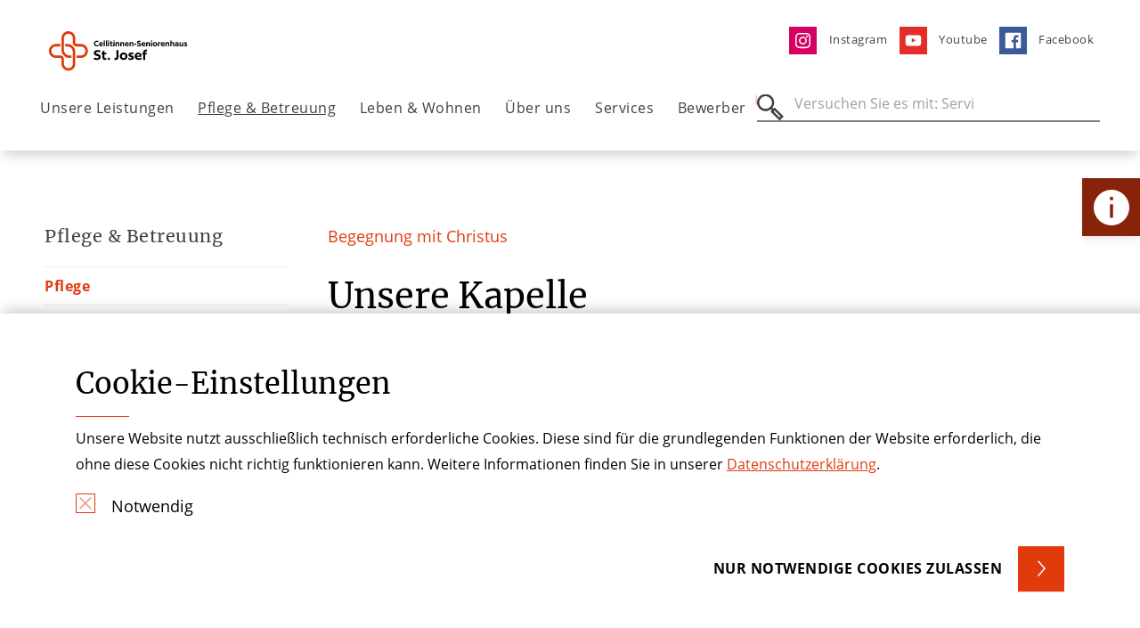

--- FILE ---
content_type: text/html; charset=utf-8
request_url: https://www.sh-st-josef.de/pflege-betreuung/seelsorge/kapelle
body_size: 6893
content:
<!DOCTYPE html> <html lang="de"> <head> <meta charset="utf-8">  <title>Kapelle | Seniorenhaus St. Josef</title> <meta http-equiv="x-ua-compatible" content="IE=edge">  <meta name="description" content="Kapelle des Seniorenhaus St. Josef in Meckenheim: ✓ Heilige Messen ✓ Raum für Versammlungen der Gläubigen ✓ TV-Übertragung für Bewohner - Hier mehr erfahren!"> <meta name="viewport" content="width=device-width, initial-scale=1"> <meta name="robots" content="index,follow"> <meta name="author" content="Stiftung der Cellitinnen"> <meta property="og:description" content="Kapelle des Seniorenhaus St. Josef in Meckenheim: ✓ Heilige Messen ✓ Raum für Versammlungen der Gläubigen ✓ TV-Übertragung für Bewohner - Hier mehr erfahren!"> <meta property="og:title" content="Kapelle"> <meta name="twitter:card" content="summary"> <meta name="apple-mobile-web-app-capable" content="no"> <link rel="stylesheet" href="//dccdn.de/www.cellitinnenhaeuser.de/typo3temp/assets/compressed/merged-8e2f5d77726ce4348983e2cf801c97f0.1769385729.css" media="all"> <script src="//dccdn.de/www.cellitinnenhaeuser.de/typo3temp/assets/compressed/merged-4b4cb2f5089d5b8c61e2a7b766dd906c.1769385729.js"></script> <meta http-equiv="X-UA-Compatible" content="IE=edge"> <link rel="apple-touch-icon" sizes="180x180" href="/fileadmin/favicon/apple-touch-icon.png"> <link rel="icon" type="image/png" sizes="32x32" href="/fileadmin/favicon/favicon-32x32.png"> <link rel="icon" type="image/png" sizes="16x16" href="/fileadmin/favicon/favicon-16x16.png"> <link rel="mask-icon" href="/fileadmin/favicon/safari-pinned-tab.svg" color="#e03a0d"> <link rel="shortcut icon" href="/fileadmin/favicon/favicon.ico"> <meta name="msapplication-TileColor" content="#ffffff"> <meta name="msapplication-config" content="/fileadmin/favicon/browserconfig.xml"> <meta name="theme-color" content="#ffffff"><script type="text/javascript">const solrRequestUrl = "https://search.doccheck.com/cellitinnen/search/";const searchUrl = "suche";const searchBaseRequestUrl = "https://search.doccheck.com/cellitinnen/";</script> <link rel="canonical" href="https://www.sh-st-josef.de/pflege-betreuung/seelsorge/kapelle/"> </head> <body class="ap-body ap-body--theme-seniorenhaus"> <header class="ap-header"> <div class="ap-navbar--container"> <div class="container-fluid"> <div class="row"> <div class="col-7 col-md-6 col-lg-5"> <div class="ap-site-logo"> <a href="/" title="Zurück zur Startseite" class="ap-menu__link ap-menu__link--img"> <img class="img-fluid" src="//dccdn.de/www.cellitinnenhaeuser.de/fileadmin/user_upload/SH_Josef_Logo_RGB.svg" width="236" height="63" alt=""> </a> </div> </div> <div class="col-5 col-md-6 col-lg-7"> <ul class="ap-menu ap-menu--meta"> <li class="ap-menu__item"> <a href="https://www.instagram.com/cellitinnen_seniorenhaeuser/" title="Instagram" class="ap-menu__link " target="_blank"> <img loading="lazy" class="ap-menu--meta__image" src="//dccdn.de/www.cellitinnenhaeuser.de/fileadmin/user_upload/Sonstige_Koeln/NTC/Icons_final/ico-instagram.svg" width="35" height="35" alt=""> <span>Instagram</span> </a> </li> <li class="ap-menu__item"> <a href="https://www.youtube.com/channel/UCHr7s5HQXpAEtbnskJMJ7Vg" title="Youtube" class="ap-menu__link " target="_self"> <img loading="lazy" class="ap-menu--meta__image" src="//dccdn.de/www.cellitinnenhaeuser.de/fileadmin/user_upload/Sonstige_Koeln/Onkologisches_Zentrum/Icon/ico-youtube.svg" width="35" height="35" alt=""> <span>Youtube</span> </a> </li> <li class="ap-menu__item"> <a href="https://www.facebook.com/StJosefMeckenheim" title="Facebook" class="ap-menu__link " target="_blank"> <img loading="lazy" class="ap-menu--meta__image" src="//dccdn.de/www.cellitinnenhaeuser.de/fileadmin/user_upload/Krankenhaeuser_Koeln/St_Vinzenz-Hospital/ico-facebook.svg" width="35" height="35" alt=""> <span>Facebook</span> </a> </li> </ul> </div> </div> <nav class="ap-navbar ap-menu--desktop"> <ul class="ap-menu ap-menu--main"> <li class="ap-menu__item"> <a href="/unsere-leistungen/" title="Unsere Leistungen" class="ap-menu__link " target="_self"> Unsere Leistungen </a> <div class="ap-menu__sub"> <div class="ap-menu__sub-container"> <div class="container-fluid"> <div class="row ap-menu__sub-linkcontainer"> <div class="col-6 "> <div class="row"> <div class="col-4"> <a href="/unsere-leistungen/kurzzeitpflege/" title="Kurzzeitpflege" class="ap-menu__link " target="_self"> Kurzzeitpflege </a> </div> <div class="col-4"> <a href="/unsere-leistungen/vollstationaere-pflege/" title="Vollstationäre Pflege" class="ap-menu__link " target="_self"> Vollstationäre Pflege </a> </div> <div class="col-4"> <a href="/unsere-leistungen/servicewohnen/" title="Servicewohnen" class="ap-menu__link " target="_blank"> Servicewohnen </a> </div> <div class="col-4"> <a href="/unsere-leistungen/beratung-anmeldung/" title="Beratung &amp; Anmeldung" class="ap-menu__link " target="_self"> Beratung & Anmeldung </a> </div> <div class="col-4"> <a href="/unsere-leistungen/qualitaetsmanagement/" title="Qualitätsmanagement" class="ap-menu__link " target="_self"> Qualitätsmanagement </a> </div> </div> </div> <div class="col-6 ap-section--theme-white"> <div class="ap-navbar__teaser ap-navbar__teaser--contact ap-teaser--theme-shade"> <div class="row"> <div class="col-8"> <div class="ap-textblock"> <h5>Seniorenhausleiter</h5> <h2> Jan Gawol</h2> <hr class="ap-hr ap-hr--red ap-hr--short"> <table> <tr> <td style="width: 46px"><b>Tel</b></td> <td><a href="tel:02225 9913-0" title="Telefonnummer">02225 9913-0</a> </td> </tr> <tr> <td style="width: 46px"><b>Mail</b></td> <td> <a href="#" data-mailto-token="ocknvq,uv0lqughBegnnkvkppgp0fg" data-mailto-vector="2">st.josef(at)cellitinnen.de</a> </td> </tr> </table> </div> </div> <div class="col-4"> <div class="ap-image"> <picture> <source media="(min-width: 1200px)" srcset="//dccdn.de/www.cellitinnenhaeuser.de/fileadmin/_processed_/d/5/csm_Jan_Gawol_0a416a418b.webp"> <source media="(min-width: 768px)" srcset="//dccdn.de/www.cellitinnenhaeuser.de/fileadmin/_processed_/d/5/csm_Jan_Gawol_98fefafe54.webp"> <source srcset="//dccdn.de/www.cellitinnenhaeuser.de/fileadmin/_processed_/d/5/csm_Jan_Gawol_98fefafe54.webp"> <img loading="lazy" class="img-fluid lazyload" src="//dccdn.de/www.cellitinnenhaeuser.de/fileadmin/_processed_/d/5/csm_Jan_Gawol_0a416a418b.webp" width="300" height="300" alt=""> </picture> </div> </div> <div class="col-12"> <div class="ap-textblock__link"> <a href="/unsere-leistungen/beratung-anmeldung/" role="button" aria-label="Zur Pflegeberatung" class="ap-btn ap-btn--small ap-btn--bg ap-btn--bg-corner"> Zur Pflegeberatung </a> </div> </div> </div> </div> </div> </div> </div> </div> </div> </li> <li class="ap-menu__item"> <a href="/pflege-betreuung/" title="Pflege &amp; Betreuung" class="ap-menu__link active " target="_self"> Pflege & Betreuung </a> <div class="ap-menu__sub"> <div class="ap-menu__sub-container"> <div class="container-fluid"> <div class="row ap-menu__sub-linkcontainer"> <div class="col-6 "> <div class="row"> <div class="col-4"> <a href="/pflege-betreuung/pflege/" title="Pflege" class="ap-menu__link " target="_self"> Pflege </a> </div> <div class="col-4"> <a href="/pflege-betreuung/betreuung/" title="Betreuung" class="ap-menu__link " target="_self"> Betreuung </a> </div> <div class="col-4"> <a href="/pflege-betreuung/seelsorge/" title="Seelsorge" class="ap-menu__link active " target="_self"> Seelsorge </a> </div> </div> </div> <div class="col-6 ap-section--theme-white"> <div class="ap-navbar__teaser ap-navbar__teaser--imgtext"> <div class="ap-image"> <picture> <source media="(min-width: 1200px)" srcset="//dccdn.de/www.cellitinnenhaeuser.de/fileadmin/_processed_/b/f/csm_Bewohner-mit-Zeitung_c4a520ab11.webp"> <source media="(min-width: 768px)" srcset="//dccdn.de/www.cellitinnenhaeuser.de/fileadmin/_processed_/b/f/csm_Bewohner-mit-Zeitung_2bb8dc9ecd.webp"> <source srcset="//dccdn.de/www.cellitinnenhaeuser.de/fileadmin/_processed_/b/f/csm_Bewohner-mit-Zeitung_2bb8dc9ecd.webp"> <img loading="lazy" class="img-fluid lazyload" src="//dccdn.de/www.cellitinnenhaeuser.de/fileadmin/_processed_/b/f/csm_Bewohner-mit-Zeitung_c4a520ab11.webp" width="400" height="400" alt=""> </picture> </div> <div class="ap-teaser--theme-shade"> <div class="ap-textblock"> <div> <h3>Seniorenhaus St. Josef</h3> <hr class="ap-hr ap-hr--red ap-hr--short"> <p>Kirchfeldstr. 4<br> 53340 Meckenheim</p> <p><strong>Tel </strong>02225 9913-0<br> <strong>Fax</strong> 02225 9913-455</p> <p><a href="#" data-mailto-token="ocknvq,uv0lqughBegnnkvkppgp0fg" data-mailto-vector="2">st.josef(at)cellitinnen.de</a></p> </div> <div class="ap-textblock__link"> <a href="/services/kontakt/" role="button" aria-label="Kontakt" class="ap-btn ap-btn--small ap-btn--bg ap-btn--bg-corner"> Kontakt </a> </div> </div> </div> </div> </div> </div> </div> </div> </div> </li> <li class="ap-menu__item"> <a href="/leben-wohnen/" title="Leben &amp; Wohnen" class="ap-menu__link " target="_self"> Leben & Wohnen </a> <div class="ap-menu__sub"> <div class="ap-menu__sub-container"> <div class="container-fluid"> <div class="row ap-menu__sub-linkcontainer"> <div class="col-6 "> <div class="row"> <div class="col-4"> <a href="/leben-wohnen/ausstattung-des-hauses/" title="Ausstattung des Hauses" class="ap-menu__link " target="_self"> Ausstattung des Hauses </a> </div> <div class="col-4"> <a href="/leben-wohnen/panoramatour/" title="Panoramatour" class="ap-menu__link " target="_self"> Panoramatour </a> </div> <div class="col-4"> <a href="/leben-wohnen/speisen/" title="Speisen" class="ap-menu__link " target="_self"> Speisen </a> </div> <div class="col-4"> <a href="/leben-wohnen/hausservice/" title="Hausservice" class="ap-menu__link " target="_self"> Hausservice </a> </div> <div class="col-4"> <a href="/leben-wohnen/kulturprogramm/" title="Kulturprogramm" class="ap-menu__link " target="_self"> Kulturprogramm </a> </div> </div> </div> <div class="col-6 ap-section--theme-white"> <div class="ap-navbar__teaser ap-navbar__teaser--imgtext"> <div class="ap-image"> <picture> <source media="(min-width: 1200px)" srcset="//dccdn.de/www.cellitinnenhaeuser.de/fileadmin/_processed_/5/a/csm_Teich_b08850d61a.webp"> <source media="(min-width: 768px)" srcset="//dccdn.de/www.cellitinnenhaeuser.de/fileadmin/_processed_/5/a/csm_Teich_fa3a0e5049.webp"> <source srcset="//dccdn.de/www.cellitinnenhaeuser.de/fileadmin/_processed_/5/a/csm_Teich_fa3a0e5049.webp"> <img loading="lazy" class="img-fluid lazyload" src="//dccdn.de/www.cellitinnenhaeuser.de/fileadmin/_processed_/5/a/csm_Teich_b08850d61a.webp" width="400" height="400" alt=""> </picture> </div> <div class="ap-teaser--theme-shade"> <div class="ap-textblock"> <div> <h3>Erfahren Sie mehr!</h3> <hr class="ap-hr ap-hr--red ap-hr--short"> <p class="bodytext"><strong>Tel</strong>&nbsp; 02225 9913-0<br> <strong>Fax</strong> 02225 9913-455</p> <p class="bodytext"><a href="#" data-mailto-token="ocknvq,uv0lqughBegnnkvkppgp0fg" data-mailto-vector="2">st.josef(at)cellitinnen.de</a></p> </div> <div class="ap-textblock__link"> <a href="/leben-wohnen/panoramatour/" role="button" aria-label="Zur Panoramatour " class="ap-btn ap-btn--small ap-btn--bg ap-btn--bg-corner"> Zur Panoramatour </a> </div> </div> </div> </div> </div> </div> </div> </div> </div> </li> <li class="ap-menu__item"> <a href="/ueber-uns/" title="Über uns" class="ap-menu__link " target="_self"> Über uns </a> <div class="ap-menu__sub"> <div class="ap-menu__sub-container"> <div class="container-fluid"> <div class="row ap-menu__sub-linkcontainer"> <div class="col-6 "> <div class="row"> <div class="col-4"> <a href="/ueber-uns/werte/" title="Werte" class="ap-menu__link " target="_self"> Werte </a> </div> <div class="col-4"> <a href="/ueber-uns/ehrenamt/" title="Ehrenamt" class="ap-menu__link " target="_self"> Ehrenamt </a> </div> <div class="col-4"> <a href="/ueber-uns/historie/" title="Historie" class="ap-menu__link " target="_self"> Historie </a> </div> <div class="col-4"> <a href="/ueber-uns/seniorenhausleitung/" title="Seniorenhausleitung" class="ap-menu__link " target="_self"> Seniorenhausleitung </a> </div> <div class="col-4"> <a href="/ueber-uns/kooperationen/" title="Kooperationen" class="ap-menu__link " target="_self"> Kooperationen </a> </div> <div class="col-4"> <a href="/ueber-uns/spenden/" title="Spenden" class="ap-menu__link " target="_self"> Spenden </a> </div> </div> </div> <div class="col-6 ap-section--theme-white"> <div class="ap-navbar__teaser ap-navbar__teaser--contact ap-teaser--theme-shade"> <div class="row"> <div class="col-8"> <div class="ap-textblock"> <h5>Seniorenhausleiter</h5> <h2> Jan Gawol</h2> <hr class="ap-hr ap-hr--red ap-hr--short"> <table> <tr> <td style="width: 46px"><b>Tel</b></td> <td><a href="tel:02225 9913-0" title="Telefonnummer">02225 9913-0</a> </td> </tr> <tr> <td style="width: 46px"><b>Mail</b></td> <td> <a href="#" data-mailto-token="ocknvq,uv0lqughBegnnkvkppgp0fg" data-mailto-vector="2">st.josef(at)cellitinnen.de</a> </td> </tr> </table> </div> </div> <div class="col-4"> <div class="ap-image"> <picture> <source media="(min-width: 1200px)" srcset="//dccdn.de/www.cellitinnenhaeuser.de/fileadmin/_processed_/d/5/csm_Jan_Gawol_0a416a418b.webp"> <source media="(min-width: 768px)" srcset="//dccdn.de/www.cellitinnenhaeuser.de/fileadmin/_processed_/d/5/csm_Jan_Gawol_98fefafe54.webp"> <source srcset="//dccdn.de/www.cellitinnenhaeuser.de/fileadmin/_processed_/d/5/csm_Jan_Gawol_98fefafe54.webp"> <img loading="lazy" class="img-fluid lazyload" src="//dccdn.de/www.cellitinnenhaeuser.de/fileadmin/_processed_/d/5/csm_Jan_Gawol_0a416a418b.webp" width="300" height="300" alt=""> </picture> </div> </div> <div class="col-12"> <div class="ap-textblock__link"> <a href="/services/kontakt/" role="button" aria-label="Kontakt" class="ap-btn ap-btn--small ap-btn--bg ap-btn--bg-corner"> Kontakt </a> </div> </div> </div> </div> </div> </div> </div> </div> </div> </li> <li class="ap-menu__item"> <a href="/services/" title="Services" class="ap-menu__link " target="_self"> Services </a> <div class="ap-menu__sub"> <div class="ap-menu__sub-container"> <div class="container-fluid"> <div class="row ap-menu__sub-linkcontainer"> <div class="col-6 "> <div class="row"> <div class="col-4"> <a href="/services/veranstaltungen/" title="Veranstaltungen" class="ap-menu__link " target="_self"> Veranstaltungen </a> </div> <div class="col-4"> <a href="/services/anfahrt/" title="Anfahrt" class="ap-menu__link " target="_self"> Anfahrt </a> </div> <div class="col-4"> <a href="/services/kontakt/" title="Kontakt" class="ap-menu__link " target="_self"> Kontakt </a> </div> <div class="col-4"> <a href="/services/presse/" title="Presse" class="ap-menu__link " target="_self"> Presse </a> </div> </div> </div> <div class="col-6 ap-section--theme-white"> <div class="ap-navbar__teaser ap-navbar__teaser--imgtext"> <div class="ap-image"> <picture> <source media="(min-width: 1200px)" srcset="//dccdn.de/www.cellitinnenhaeuser.de/fileadmin/_processed_/f/5/csm_Hausansicht-von-Strasse_6cac6ad536.webp"> <source media="(min-width: 768px)" srcset="//dccdn.de/www.cellitinnenhaeuser.de/fileadmin/_processed_/f/5/csm_Hausansicht-von-Strasse_6fa4f7ae83.webp"> <source srcset="//dccdn.de/www.cellitinnenhaeuser.de/fileadmin/_processed_/f/5/csm_Hausansicht-von-Strasse_6fa4f7ae83.webp"> <img loading="lazy" class="img-fluid lazyload" src="//dccdn.de/www.cellitinnenhaeuser.de/fileadmin/_processed_/f/5/csm_Hausansicht-von-Strasse_6cac6ad536.webp" width="400" height="400" alt=""> </picture> </div> <div class="ap-teaser--theme-shade"> <div class="ap-textblock"> <div> <h3>Wir helfen Ihnen weiter!</h3> <hr class="ap-hr ap-hr--red ap-hr--short"> <p><strong>Tel</strong> 02225 9913-0</p> <p><a href="#" data-mailto-token="ocknvq,uv0lqughBegnnkvkppgp0fg" data-mailto-vector="2">st.josef(at)cellitinnen.de</a></p> </div> <div class="ap-textblock__link"> <a href="/services/presse/" role="button" aria-label="Ansprechpartner Presse " class="ap-btn ap-btn--small ap-btn--bg ap-btn--bg-corner"> Ansprechpartner Presse </a> </div> </div> </div> </div> </div> </div> </div> </div> </div> </li> <li class="ap-menu__item"> <a href="https://www.ergaenzen-sie-uns.de/" title="Bewerber" class="ap-menu__link ap-menu__link--image" target="_blank"> Bewerber <img loading="lazy" class="ap-menu--item__image" src="//dccdn.de/www.cellitinnenhaeuser.de/fileadmin/user_upload/ico-logojobportal.svg" width="89" height="88" alt=""> </a> </li> </ul> <div class="ap-searchbar"> <form class="js-searchbar-form" method="post" action=""> <label for="ap-header-search"> <span class="ap-search__icon"></span> <input type="search" name="q" class="navbar-search" id="ap-header-search" placeholder="Versuche es mit: Prostata, Chirurgie"> </label> <button type="submit" class="ap-btn">Suchen</button> <a class="js-search--close"></a> </form> </div> </nav> <div class="ap-navbar ap-menu--mobile"> <button class="ap-btn ap-burger--icon" aria-label="Öffnen oder Schließen des mobilen Menüs"></button> <div class="ap-searchbar"> <form class="js-searchbar-form" method="post" action=""> <label for="ap-header-search"> <span class="ap-search__icon"></span> <input type="search" name="q" class="navbar-search" id="ap-header-search" placeholder="Versuche es mit: Prostata, Chirurgie"> </label> <button type="submit" class="ap-btn">Suchen</button> <a class="js-search--close"></a> </form> </div> </div> </div> </div> </header> <main class="ap-main"> <section class="ap-section ap-section--sidebar-container"> <div class="container-fluid"> <div class="row"> <div class="d-none d-lg-block col-lg-3"> <div class="ap-sidebar"> <div class="ap-sidebar__inner"> <a class="ap-menu__link" href="/pflege-betreuung/"> <h4> Pflege & Betreuung </h4> </a> <ul class="ap-sidebar__menu"> <li> <a href="/pflege-betreuung/pflege/" title="Pflege" class="ap-menu__link"> Pflege </a> </li> <li> <a href="/pflege-betreuung/betreuung/" title="Betreuung" class="ap-menu__link"> Betreuung </a> </li> <li> <a href="/pflege-betreuung/seelsorge/" title="Seelsorge" class="ap-menu__link active"> Seelsorge </a> <button class="ap-btn js-sidebar-submenu--toggle" aria-expanded="false" aria-label="Öffne Untermenü" data-target="#sidebar-submenu-7622"></button> </li> <ul class="ap-toggle-sidebar-submenu " id="sidebar-submenu-7622"> <li> <a href="/pflege-betreuung/seelsorge/kapelle/" title="Kapelle" class="ap-menu__link active current"> Kapelle </a> </li> <li> <a href="/pflege-betreuung/seelsorge/gottesdienste/" title="Gottesdienste" class="ap-menu__link"> Gottesdienste </a> </li> <li> <a href="/pflege-betreuung/seelsorge/begleitung/" title="Begleitung" class="ap-menu__link"> Begleitung </a> </li> <li> <a href="/pflege-betreuung/seelsorge/wallfahrten/" title="Wallfahrten" class="ap-menu__link"> Wallfahrten </a> </li> </ul> </ul> </div> </div> </div> <div class="col-12 col-lg-9 ap-sidebar__content"> <div id="c65493" class="ap-section ap-section--sidebar ap-section--sidebar--h1 ap-section--theme-white ap-button--theme-white"> <div class="container"> <div class="row"> <div class="col-12"> <p class="ap-h5">Begegnung mit Christus </p> <h1 class="ap-h1">Unsere Kapelle </h1> </div> </div> </div> </div> <section id="c65494" class="ap-section ap-section--sidebar ap-section--theme-white ap-button--theme-white"> <div class="container"> <div id="c65496" class="row "> <div class="col-12"> <div id="c65497" class="ap-text-block"> <div class="ap-text-block__header"> </div> <div class="ap-text-block__body"> <p>Geistlicher Mittelpunkt unseres Hauses ist die Kapelle. Mit ihrer spezifischen Bauweise hat sie eine prägende Bedeutung für den architektonischen Gesamteindruck. Sie ist mit viel Bedacht würdig und angemessen ausgestattet.</p> <p>Unsere Kapelle bietet Raum für die Versammlung der Gläubigen, für die Begegnung mit Jesus Christus in Wort und Sakrament. Regelmäßig werden Heilige Messen gefeiert und die verschiedenen Formen der Andacht gepflegt. Dazu zählen der Kreuzweg, das Rosenkranzgebet, Andachten zu Festen, gemeinsame Anbetungsstunden und das Gebet für die Verstorbenen.</p> <p>Die Kapelle dient auch als Stätte des persönlichen Gebets, der Besinnung und Betrachtung, um zu Gott, zu sich selbst und zu den Mitmenschen zu finden.</p> <p>Sie verfügt zudem über eine Übertragungsanlage mit Bild und Ton. So können Bewohner alle Gottesdienste über den Fernseher in ihrem Zimmer mitfeiern.</p> <p>&nbsp;</p> </div> </div> </div> </div> </div> </section> </div> </div> </div> </section> </main> <div class="ap-burgermenu"> <div class="ap-burgermenu__container"> <div class="ap-menu--top"> <div class="ap-burgermenu__navigation"> <button class="ap-btn js-submenu--back"></button> <button class="ap-btn js-submenu--close"></button> </div> <ul class="ap-menu--burger"> <li class="ap-menu__item"> <a href="/unsere-leistungen/" title="Unsere Leistungen" class="ap-menu__link " target="_self"> Unsere Leistungen </a> <button class="ap-btn js-submenu--toggle " aria-expanded="false" data-target="#submenu-7534"></button> </li> <ul class="ap-toggle-submenu" id="submenu-7534"> <li class="ap-toggle-submenu__headline">Unsere Leistungen</li> <li class="ap-menu__item"> <a href="/unsere-leistungen/kurzzeitpflege/" title="Kurzzeitpflege" class="ap-menu__link " target="_self"> Kurzzeitpflege </a> </li> <li class="ap-menu__item"> <a href="/unsere-leistungen/vollstationaere-pflege/" title="Vollstationäre Pflege" class="ap-menu__link " target="_self"> Vollstationäre Pflege </a> </li> <li class="ap-menu__item"> <a href="/unsere-leistungen/servicewohnen/" title="Servicewohnen" class="ap-menu__link " target="_blank"> Servicewohnen </a> </li> <li class="ap-menu__item"> <a href="/unsere-leistungen/beratung-anmeldung/" title="Beratung &amp; Anmeldung" class="ap-menu__link " target="_self"> Beratung & Anmeldung </a> <button class="ap-btn js-submenu--toggle " aria-expanded="false" data-target="#submenu-7535"></button> </li> <ul class="ap-toggle-submenu" id="submenu-7535"> <li class="ap-toggle-submenu__headline">Beratung & Anmeldung </li> <li class="ap-menu__item"> <a href="/unsere-leistungen/beratung-anmeldung/pflegeberatung/" title="Pflegeberatung" class="ap-menu__link " target="_self"> Pflegeberatung </a> </li> <li class="ap-menu__item"> <a href="/unsere-leistungen/beratung-anmeldung/anmeldung/" title="Anmeldung" class="ap-menu__link " target="_self"> Anmeldung </a> </li> <li class="ap-menu__item"> <a href="/unsere-leistungen/beratung-anmeldung/finanzierung/" title="Finanzierung" class="ap-menu__link " target="_self"> Finanzierung </a> </li> </ul> <li class="ap-menu__item"> <a href="/unsere-leistungen/qualitaetsmanagement/" title="Qualitätsmanagement" class="ap-menu__link " target="_self"> Qualitätsmanagement </a> <button class="ap-btn js-submenu--toggle " aria-expanded="false" data-target="#submenu-7619"></button> </li> <ul class="ap-toggle-submenu" id="submenu-7619"> <li class="ap-toggle-submenu__headline">Qualitätsmanagement </li> <li class="ap-menu__item"> <a href="/unsere-leistungen/qualitaetsmanagement/bildung/" title="Bildung" class="ap-menu__link " target="_self"> Bildung </a> </li> <li class="ap-menu__item"> <a href="/unsere-leistungen/qualitaetsmanagement/unsere-siegel/" title="Unsere Siegel" class="ap-menu__link " target="_self"> Unsere Siegel </a> </li> </ul> </ul> <li class="ap-menu__item"> <a href="/pflege-betreuung/" title="Pflege &amp; Betreuung" class="ap-menu__link active " target="_self"> Pflege & Betreuung </a> <button class="ap-btn js-submenu--toggle active " aria-expanded="false" data-target="#submenu-7618"></button> </li> <ul class="ap-toggle-submenu" id="submenu-7618"> <li class="ap-toggle-submenu__headline">Pflege & Betreuung</li> <li class="ap-menu__item"> <a href="/pflege-betreuung/pflege/" title="Pflege" class="ap-menu__link " target="_self"> Pflege </a> </li> <li class="ap-menu__item"> <a href="/pflege-betreuung/betreuung/" title="Betreuung" class="ap-menu__link " target="_self"> Betreuung </a> </li> <li class="ap-menu__item"> <a href="/pflege-betreuung/seelsorge/" title="Seelsorge" class="ap-menu__link active " target="_self"> Seelsorge </a> <button class="ap-btn js-submenu--toggle active " aria-expanded="false" data-target="#submenu-7622"></button> </li> <ul class="ap-toggle-submenu" id="submenu-7622"> <li class="ap-toggle-submenu__headline">Seelsorge </li> <li class="ap-menu__item"> <a href="/pflege-betreuung/seelsorge/kapelle/" title="Kapelle" class="ap-menu__link active current " target="_self"> Kapelle </a> </li> <li class="ap-menu__item"> <a href="/pflege-betreuung/seelsorge/gottesdienste/" title="Gottesdienste" class="ap-menu__link " target="_self"> Gottesdienste </a> </li> <li class="ap-menu__item"> <a href="/pflege-betreuung/seelsorge/begleitung/" title="Begleitung" class="ap-menu__link " target="_self"> Begleitung </a> </li> <li class="ap-menu__item"> <a href="/pflege-betreuung/seelsorge/wallfahrten/" title="Wallfahrten" class="ap-menu__link " target="_self"> Wallfahrten </a> </li> </ul> </ul> <li class="ap-menu__item"> <a href="/leben-wohnen/" title="Leben &amp; Wohnen" class="ap-menu__link " target="_self"> Leben & Wohnen </a> <button class="ap-btn js-submenu--toggle " aria-expanded="false" data-target="#submenu-7893"></button> </li> <ul class="ap-toggle-submenu" id="submenu-7893"> <li class="ap-toggle-submenu__headline">Leben & Wohnen</li> <li class="ap-menu__item"> <a href="/leben-wohnen/ausstattung-des-hauses/" title="Ausstattung des Hauses" class="ap-menu__link " target="_self"> Ausstattung des Hauses </a> </li> <li class="ap-menu__item"> <a href="/leben-wohnen/panoramatour/" title="Panoramatour" class="ap-menu__link " target="_self"> Panoramatour </a> </li> <li class="ap-menu__item"> <a href="/leben-wohnen/speisen/" title="Speisen" class="ap-menu__link " target="_self"> Speisen </a> </li> <li class="ap-menu__item"> <a href="/leben-wohnen/hausservice/" title="Hausservice" class="ap-menu__link " target="_self"> Hausservice </a> </li> </ul> <li class="ap-menu__item"> <a href="/ueber-uns/" title="Über uns" class="ap-menu__link " target="_self"> Über uns </a> <button class="ap-btn js-submenu--toggle " aria-expanded="false" data-target="#submenu-7963"></button> </li> <ul class="ap-toggle-submenu" id="submenu-7963"> <li class="ap-toggle-submenu__headline">Über uns</li> <li class="ap-menu__item"> <a href="/ueber-uns/werte/" title="Werte" class="ap-menu__link " target="_self"> Werte </a> <button class="ap-btn js-submenu--toggle " aria-expanded="false" data-target="#submenu-7985"></button> </li> <ul class="ap-toggle-submenu" id="submenu-7985"> <li class="ap-toggle-submenu__headline">Werte </li> <li class="ap-menu__item"> <a href="/ueber-uns/werte/leitlinien/" title="Leitlinien" class="ap-menu__link " target="_self"> Leitlinien </a> </li> <li class="ap-menu__item"> <a href="/ueber-uns/werte/ethikkomitee/" title="Ethikkomitee" class="ap-menu__link " target="_self"> Ethikkomitee </a> </li> <li class="ap-menu__item"> <a href="/ueber-uns/werte/heartspot/" title="Heartspot" class="ap-menu__link " target="_self"> Heartspot </a> </li> </ul> <li class="ap-menu__item"> <a href="/ueber-uns/ehrenamt/" title="Ehrenamt" class="ap-menu__link " target="_self"> Ehrenamt </a> <button class="ap-btn js-submenu--toggle " aria-expanded="false" data-target="#submenu-7970"></button> </li> <ul class="ap-toggle-submenu" id="submenu-7970"> <li class="ap-toggle-submenu__headline">Ehrenamt </li> <li class="ap-menu__item"> <a href="/ueber-uns/ehrenamt/ehrenamt-hat-viele-gesichter/" title="Ehrenamt hat viele Gesichter" class="ap-menu__link " target="_self"> Ehrenamt hat viele Gesichter </a> </li> <li class="ap-menu__item"> <a href="/ueber-uns/ehrenamt/ehrenamt-braucht-sicherheit/" title="Ehrenamt braucht Sicherheit" class="ap-menu__link " target="_self"> Ehrenamt braucht Sicherheit </a> </li> </ul> <li class="ap-menu__item"> <a href="/ueber-uns/historie/" title="Historie" class="ap-menu__link " target="_self"> Historie </a> </li> <li class="ap-menu__item"> <a href="/ueber-uns/seniorenhausleitung/" title="Seniorenhausleitung" class="ap-menu__link " target="_self"> Seniorenhausleitung </a> </li> <li class="ap-menu__item"> <a href="/ueber-uns/kooperationen/" title="Kooperationen" class="ap-menu__link " target="_self"> Kooperationen </a> </li> <li class="ap-menu__item"> <a href="/ueber-uns/spenden/" title="Spenden" class="ap-menu__link " target="_self"> Spenden </a> </li> </ul> <li class="ap-menu__item"> <a href="/services/" title="Services" class="ap-menu__link " target="_self"> Services </a> <button class="ap-btn js-submenu--toggle " aria-expanded="false" data-target="#submenu-7805"></button> </li> <ul class="ap-toggle-submenu" id="submenu-7805"> <li class="ap-toggle-submenu__headline">Services</li> <li class="ap-menu__item"> <a href="/services/veranstaltungen/" title="Veranstaltungen" class="ap-menu__link " target="_self"> Veranstaltungen </a> </li> <li class="ap-menu__item"> <a href="/services/anfahrt/" title="Anfahrt" class="ap-menu__link " target="_self"> Anfahrt </a> </li> <li class="ap-menu__item"> <a href="/services/kontakt/" title="Kontakt" class="ap-menu__link " target="_self"> Kontakt </a> </li> <li class="ap-menu__item"> <a href="/services/presse/" title="Presse" class="ap-menu__link " target="_self"> Presse </a> </li> </ul> <li class="ap-menu__item"> <a href="https://www.ergaenzen-sie-uns.de/" title="Bewerber" class="ap-menu__link " target="_blank"> Bewerber </a> </li> </ul> <ul class="ap-menu ap-menu--meta"> <li class="ap-menu__item"> <a href="https://www.instagram.com/cellitinnen_seniorenhaeuser/" title="Instagram" class="ap-menu__link " target="_blank"> <img loading="lazy" class="ap-menu--meta__image" src="//dccdn.de/www.cellitinnenhaeuser.de/fileadmin/user_upload/Sonstige_Koeln/NTC/Icons_final/ico-instagram.svg" width="35" height="35" alt=""> <span>Instagram</span> </a> </li> <li class="ap-menu__item"> <a href="https://www.youtube.com/channel/UCHr7s5HQXpAEtbnskJMJ7Vg" title="Youtube" class="ap-menu__link " target="_self"> <img loading="lazy" class="ap-menu--meta__image" src="//dccdn.de/www.cellitinnenhaeuser.de/fileadmin/user_upload/Sonstige_Koeln/Onkologisches_Zentrum/Icon/ico-youtube.svg" width="35" height="35" alt=""> <span>Youtube</span> </a> </li> <li class="ap-menu__item"> <a href="https://www.facebook.com/StJosefMeckenheim" title="Facebook" class="ap-menu__link " target="_blank"> <img loading="lazy" class="ap-menu--meta__image" src="//dccdn.de/www.cellitinnenhaeuser.de/fileadmin/user_upload/Krankenhaeuser_Koeln/St_Vinzenz-Hospital/ico-facebook.svg" width="35" height="35" alt=""> <span>Facebook</span> </a> </li> </ul> </div> <div class="ap-menu--bottom"> <ul class="ap-menu ap-menu--footer"> <li> <a href="/services/kontakt/" title="Kontakt" class="ap-menu__link " target="_self"> Kontakt </a> </li> <li> <a href="/datenschutz/" title="Datenschutz" class="ap-menu__link " target="_self"> Datenschutz </a> </li> <li> <a href="/impressum/" title="Impressum" class="ap-menu__link " target="_self"> Impressum </a> </li> <li> <a href="https://www.cellitinnenhaeuser.de/hinweisgebersystem/" title="Hinweisgebersystem" class="ap-menu__link " target="_self"> Hinweisgebersystem </a> </li> <li> <a href="/lieferkettensorgfaltspflichtengesetz/" title="Lieferkettengesetz" class="ap-menu__link " target="_self"> Lieferkettengesetz </a> </li> </ul> </div> </div> </div> <div class="ap-lasche-wrapper"> <div class="ap-lasche-container"> <div class="ap-lasche-buttons"> <button class="ap-btn" aria-expanded="false" aria-label="Öffne Kontakt-Lasche" aria-controls="#ap-lasche-contact" id="js-trigger-lasche-contact"></button> </div> <div class="ap-lasche-content"> <button class="ap-btn js-trigger-lasche-close" aria-label="Schließe Lasche"></button> <div id="ap-lasche-contact" class="collapse"> <div class="ap-lasche ap-section--theme-red ap-button--theme-red"> <div class="ap-lasche--top"> <div class="ap-lasche--left"> <img loading="lazy" class="img-fluid" src="//dccdn.de/www.cellitinnenhaeuser.de/fileadmin/user_upload/Seniorenhaeuser_Bonn/SH_Maria_Einsiedeln/ico-skyline-bonn-white.svg" width="300" height="142" alt=""> <div itemscope itemtype="https://schema.org/LocalBusiness"> <h2><span itemprop="name">Cellitinnen-Seniorenhaus St. Josef</span></h2> <a href="https://www.google.com/maps/search/?api=1&amp;query=Cellitinnen-Seniorenhaus%20St.%20Josef+Meckenheim" target="_blank" rel="noreferrer" class="no-underline"> <div itemprop="address" itemscope itemtype="https://schema.org/PostalAddress"> <p><span itemprop="streetAddress">Kirchfeldstr. 4</span> <br/><span itemprop="postalCode">53340 </span> <span itemprop="addressLocality">Meckenheim</span> <span itemprop="addressRegion" style="display: none;">Rhein-Sieg-Kreis</span> </p> </div> </a> <table> <tr> <td style="width: 40px"><b>Tel</b></td> <td><a href="tel:02225 9913-0" title="Telefonnummer">02225 9913-0</a> </td> </tr> <tr> <td style="width: 40px"><b>Fax</b></td> <td><a href="fax:02225 9913-455" title="Faxnummer">02225 9913-455</a> </td> </tr> </table> </div> <p>Unsere Bewohner und Bewohnerinnen dürfen täglich Besuch erhalten. Für einen geordneten und sicheren Ablauf der Besuche bitten wir weiterhin darum, Besuchstermine bei der Seniorenhausverwaltung zu vereinbaren.</p> <a href="/services/kontakt/" class="ap-btn ap-btn--small ap-btn--bg ap-btn--bg-full"> Kontakt </a> </div> <div class="ap-lasche--right"> <div class="ap-btn--group ap-btn--group--large"> <a href="https://www.cellitinnenhaeuser.de/unsere-einrichtungen/seniorenhaeuser/unsere-standorte/" class="ap-btn ap-btn--small ap-btn--bg ap-btn--bg-corner"> Alle Seniorenhäuser </a> <a href="https://www.cellitinnenhaeuser.de/unsere-einrichtungen/krankenhaeuser/" class="ap-btn ap-btn--small ap-btn--bg ap-btn--bg-corner"> Alle Krankenhäuser </a> <a href="https://www.cellitinnenhaeuser.de/unsere-einrichtungen/weitere-einrichtungen/" class="ap-btn ap-btn--small ap-btn--bg ap-btn--bg-corner"> Alle Einrichtungen </a> </div> </div> </div> <div class="ap-lasche--bottom"> <div class="d-none d-md-block d-lg-flex ap-lasche--bottom--left text-center text-lg-left"> <p><b>Handykontakt speichern</b></p> <picture> <source media="(min-width: 992px)" srcset="//dccdn.de/www.cellitinnenhaeuser.de/fileadmin/_processed_/7/6/csm_Kontakt_QR_Code_St.Josef_b137b77927.webp"> <source srcset="//dccdn.de/www.cellitinnenhaeuser.de/fileadmin/_processed_/7/6/csm_Kontakt_QR_Code_St.Josef_0ab08905d2.webp"> <img loading="lazy" class="d-inline" src="//dccdn.de/www.cellitinnenhaeuser.de/fileadmin/_processed_/7/6/csm_Kontakt_QR_Code_St.Josef_a52cb6bb07.webp" width="400" height="400" alt=""> </picture> </div> <div class="ap-lasche--bottom--right"> <p>Sie möchten uns unterstützen?</p> <a href="/ueber-uns/spenden/" target="_blank" class="ap-btn ap-btn--small ap-btn--bg ap-btn--bg-full"> Jetzt spenden </a> </div> </div> </div> </div> </div> </div> </div> <footer class="ap-footer"> <div class="container-fluid"> <div class="row"> <div class="col-12"> <div class="ap-footer__container"> <div class="ap-site-logo"> <a href="/" title="Zurück zur Startseite" class="ap-menu__link ap-menu__link--img"> <img class="img-fluid" src="//dccdn.de/www.cellitinnenhaeuser.de/fileadmin/user_upload/SH_Josef_Logo_RGB.svg" width="236" height="63" alt=""> </a> </div> <div class="ap-footer__menu-wrapper"> <ul class="ap-menu ap-menu--footer"> <li> <a href="/services/kontakt/" title="Kontakt" class="ap-menu__link " target="_self"> Kontakt </a> </li> <li> <a href="/datenschutz/" title="Datenschutz" class="ap-menu__link " target="_self"> Datenschutz </a> </li> <li> <a href="/impressum/" title="Impressum" class="ap-menu__link " target="_self"> Impressum </a> </li> <li> <a href="https://www.cellitinnenhaeuser.de/hinweisgebersystem/" title="Hinweisgebersystem" class="ap-menu__link " target="_self"> Hinweisgebersystem </a> </li> <li> <a href="/lieferkettensorgfaltspflichtengesetz/" title="Lieferkettengesetz" class="ap-menu__link " target="_self"> Lieferkettengesetz </a> </li> </ul> <div class="ap-meta__container"> <ul class="ap-menu ap-menu--meta"> <li class="ap-menu__item"> <a href="https://www.instagram.com/cellitinnen_seniorenhaeuser/" title="Instagram" class="ap-menu__link " target="_blank"> <img loading="lazy" class="ap-menu--meta__image" src="//dccdn.de/www.cellitinnenhaeuser.de/fileadmin/user_upload/Sonstige_Koeln/NTC/Icons_final/ico-instagram.svg" width="35" height="35" alt=""> <span>Instagram</span> </a> </li> <li class="ap-menu__item"> <a href="https://www.youtube.com/channel/UCHr7s5HQXpAEtbnskJMJ7Vg" title="Youtube" class="ap-menu__link " target="_self"> <img loading="lazy" class="ap-menu--meta__image" src="//dccdn.de/www.cellitinnenhaeuser.de/fileadmin/user_upload/Sonstige_Koeln/Onkologisches_Zentrum/Icon/ico-youtube.svg" width="35" height="35" alt=""> <span>Youtube</span> </a> </li> <li class="ap-menu__item"> <a href="https://www.facebook.com/StJosefMeckenheim" title="Facebook" class="ap-menu__link " target="_blank"> <img loading="lazy" class="ap-menu--meta__image" src="//dccdn.de/www.cellitinnenhaeuser.de/fileadmin/user_upload/Krankenhaeuser_Koeln/St_Vinzenz-Hospital/ico-facebook.svg" width="35" height="35" alt=""> <span>Facebook</span> </a> </li> </ul> </div> </div> </div> </div> </div> </div> </footer> <div id="cookie-notification" role="alert" style="display:none;"> <div class="container"> <section class="ap-section ap-section--theme-white ap-button--theme-white"> <div class="flex items-center justify-between"> <div class="flex flex-wrap items-center"> <h2>Cookie-&shy;Einstellungen</h2> <p> Unsere Website nutzt ausschließlich technisch erforderliche Cookies. Diese sind für die grundlegenden Funktionen der Website erforderlich, die ohne diese Cookies nicht richtig funktionieren kann. Weitere Informationen finden Sie in unserer <a href="/datenschutz" target="_blank">Datenschutzerklärung</a>. </p> </div> <div> <div class="cookie-form"> <div class="ap-checkbox__container"> <label id="ap-func" class="ap-checkbox form-group" for="cookie-preferences--necessary"> <input class="form-control" disabled checked type="checkbox" id="cookie-preferences--necessary"> <span>Notwendig</span> <span class="ap-checkmark"></span> </label> <label id="ap-st" class="ap-checkbox form-group" for="cookie-preferences--analytics"> <input class="form-control" type="checkbox" id="cookie-preferences--analytics"> <span>Statistiken</span> <span class="ap-checkmark"></span> </label> </div> </div> <div class="form-group text-right"> <button id="cookie-notification__accept" class="ap-btn ap-btn--small ap-btn--bg ap-btn--bg-full btn" type="button" name="" value="">Cookies zulassen </button> <button id="cookie-notification__decline" class="ap-btn ap-btn--small ap-btn--bg ap-btn--bg-corner active" type="button" name="" value=""> <span>Nur notwendige Cookies zulassen</span> </button> </div> </div> </div> </section> </div> </div> <div class="hidden" id="gaProperty" data-title=""></div> <div class="hidden" id="havenDomain" data-title="www.sh-st-josef.de"></div> <script type="text/javascript"> var gaProperty = $("#gaProperty").data("title"); var havenDomain = $("#havenDomain").data("title"); if (gaProperty) { Haven.create({ prefix: 'ap', domains: window.COOKIE_DOMAINS || ['.antwerpes.de', havenDomain], purposes: ['analytics'], services: [ { name: 'google-analytics', purposes: ['analytics'], inject: true, options: { id: gaProperty } } ], }); Haven.on('analytics-disabled', function () { setTimeout(function () { window.dataLayer = window.dataLayer || []; window.dataLayer.push({ 'event': 'consent', 'consent analytics': false }); }, 1000); }); Haven.on('analytics-enabled', function () { setTimeout(function () { window.dataLayer = window.dataLayer || []; window.dataLayer.push({ 'event': 'consent', 'consent analytics': true }); }, 1000); }); } else { $('label').remove('#ap-st'); $('#cookie-notification__accept').hide(); Haven.create({ prefix: 'ap', domains: window.COOKIE_DOMAINS || ['.antwerpes.de', havenDomain], purposes: ['functional'], services: [] }); } </script> <script src="//dccdn.de/www.cellitinnenhaeuser.de/typo3temp/assets/compressed/merged-275c47306118558e5f345a533fb4fa41.1769385729.js"></script> <script src="//dccdn.de/www.cellitinnenhaeuser.de/typo3temp/assets/compressed/merged-912a1b9c8be4f41a5e9a0a18758431a1.1769385729.js"></script> <script src="//dccdn.de/www.cellitinnenhaeuser.de/_assets/2bfaa632d71bc42a8ea5b6a8d3e0582c/vendor/jquery.autocomplete.1519021035.js" defer="defer"></script> <script src="//dccdn.de/www.cellitinnenhaeuser.de/_assets/2bfaa632d71bc42a8ea5b6a8d3e0582c/js/main.min.1740661517.js" defer="defer"></script> <script src="//dccdn.de/www.cellitinnenhaeuser.de/_assets/2bfaa632d71bc42a8ea5b6a8d3e0582c/vendor/selectric.min.1740661517.js" defer="defer"></script> <script src="//dccdn.de/www.cellitinnenhaeuser.de/_assets/2bfaa632d71bc42a8ea5b6a8d3e0582c/vendor/bootstrap-datepicker.499162500.js" defer="defer"></script> <script src="//dccdn.de/www.cellitinnenhaeuser.de/_assets/2bfaa632d71bc42a8ea5b6a8d3e0582c/vendor/bootstrap-datepicker.de.min.499162500.js" defer="defer"></script> <script async="async" src="//dccdn.de/www.cellitinnenhaeuser.de/_assets/2a58d7833cb34b2a67d37f5b750aa297/JavaScript/default_frontend.1744100305.js"></script> </body> </html>

--- FILE ---
content_type: image/svg+xml
request_url: https://dccdn.de/www.cellitinnenhaeuser.de/_assets/2bfaa632d71bc42a8ea5b6a8d3e0582c/img/icons/ico-info.svg
body_size: 31
content:
<svg xmlns="http://www.w3.org/2000/svg" viewBox="0 0 34.47 34.47"><path d="M17.23 0a17.24 17.24 0 1017.24 17.23A17.24 17.24 0 0017.23 0zm1.6 27.16h-3.19V14.05h3.19zm0-16.94h-3.19V7h3.19z" fill="#fff"/></svg>

--- FILE ---
content_type: image/svg+xml
request_url: https://dccdn.de/www.cellitinnenhaeuser.de/fileadmin/user_upload/ico-logojobportal.svg
body_size: 260
content:
<svg xmlns="http://www.w3.org/2000/svg" viewBox="0 0 89.81 88.39"><g id="ico-logojobportal"><g id="puzzle-group"><path id="puzzle-4" d="M55.84,75.57A5.85,5.85,0,1,0,52.55,64.9V51.1H66.33a5.84,5.84,0,1,1,9.66,0h13.8V88.36H52.55V74.56A5.82,5.82,0,0,0,55.84,75.57Z" fill="#e00000"/><path id="puzzle-3" d="M28.08,54.42a5.85,5.85,0,1,0,11.69,0,5.76,5.76,0,0,0-1-3.28H52.55V64.91a5.85,5.85,0,1,1,0,9.66v13.8H15.3V51.14H29.1A5.77,5.77,0,0,0,28.08,54.42Z" fill="#e94c4c"/><path id="puzzle-2" d="M77,47.8a5.85,5.85,0,1,0-10.68,3.29H52.53V37.32a5.85,5.85,0,1,1,0-9.66V13.86H89.78V51.09H76A5.83,5.83,0,0,0,77,47.8Z" fill="#f39999"/><path id="puzzle-1" d="M33.94,12.78a5.85,5.85,0,1,0,3.29,10.68V37.25H23.46a5.85,5.85,0,1,1-9.66,0H0V0H37.23V13.8A5.8,5.8,0,0,0,33.94,12.78Z" fill="#f9cccc"/></g></g></svg>

--- FILE ---
content_type: application/javascript; charset=utf-8
request_url: https://dccdn.de/www.cellitinnenhaeuser.de/typo3temp/assets/compressed/merged-275c47306118558e5f345a533fb4fa41.1769385729.js
body_size: 7792
content:

/***************************************************************
*  Copyright notice
*
*  (c) 2007-2023 Stanislas Rolland <typo3AAAA(arobas)sjbr.ca>
*  All rights reserved
*
*  This script is part of the TYPO3 project. The TYPO3 project is
*  free software; you can redistribute it and/or modify
*  it under the terms of the GNU General Public License as published by
*  the Free Software Foundation; either version 2 of the License, or
*  (at your option) any later version.
*
*  The GNU General Public License can be found at
*  http://www.gnu.org/copyleft/gpl.html.
*  A copy is found in the textfile GPL.txt and important notices to the license
*  from the author is found in LICENSE.txt distributed with these scripts.
*
*
*  This script is distributed in the hope that it will be useful,
*  but WITHOUT ANY WARRANTY; without even the implied warranty of
*  MERCHANTABILITY or FITNESS FOR A PARTICULAR PURPOSE.  See the
*  GNU General Public License for more details.
*
*
*  This copyright notice MUST APPEAR in all copies of the script!
***************************************************************/
/*
 * Javascript functions for TYPO3 extension freeCap CAPTCHA (sr_freecap)
 *
 */
(function () {
	SrFreecap = {

		/*
		 * Loads a new freeCap image
		 *
		 * @param string id: identifier used to uniiquely identify the image
		 * @param string noImageMessage: message to be displayed if the image element cannot be found
		 * @return void
		 */
		newImage: function (id) {
			// extract image name from image source (i.e. cut off ?randomness)
			var theImage = document.getElementById('tx_srfreecap_captcha_image_' + id);
			var parts = theImage.src.split('&freecapSet');
			theImage.src = parts[0] + '&freecapSet=' + Math.round(Math.random()*100000);
		},

		imageLinkOnClick: function(event) {
			event.preventDefault();
			var links = document.querySelectorAll('a[data-srfreecap-image]');
			var link = links[0];
			var fakeId = link.getAttribute('data-srfreecap-image');
			link.blur();
			SrFreecap.newImage(fakeId);
			return false;
		},
		
		/*
		 * Plays the audio captcha
		 *
		 * @param string id: identifier used to uniquely identify the wav file
		 * @param string wavUrl: url of the wave file generating script
		 * @param string noPlayMessage: message to be displayed if the audio file cannot be rendered
		 * @return void
		 */
		playCaptcha: function (id, wavUrl, noPlayMessage) {
			if (document.getElementById) {
				var theAudio = document.getElementById('tx_srfreecap_captcha_playAudio_' + id);
				var url = wavUrl + '&freecapSet=' + Math.round(Math.random()*100000);
				while (theAudio.firstChild) {
					theAudio.removeChild(theAudio.firstChild);
				}
				var audioElement = document.createElement('audio');
				if (audioElement.canPlayType) {
					// HTML 5 audio
					if (audioElement.canPlayType('audio/mpeg') === 'maybe' || audioElement.canPlayType('audio/mpeg') === 'probably') {
						url = url.replace('formatName=wav', 'formatName=mp3');
					}
					audioElement.setAttribute('src', url);
					audioElement.setAttribute('id', 'tx_srfreecap_captcha_playAudio_audio' + id);
					theAudio.appendChild(audioElement);
					audioElement.load();
					audioElement.play();
				} else {
					url = url.replace('formatName=wav', 'formatName=mp3');
					// In IE, use the default player for audio/mpeg, probably Windows Media Player
					var objectElement = document.createElement('object');
					objectElement.setAttribute('id', 'tx_srfreecap_captcha_playAudio_object' + id);
					objectElement.setAttribute('type', 'audio/mpeg');
					theAudio.appendChild(objectElement);
					objectElement.style.height = 0;
					objectElement.style.width = 0;
					var parameters = {
						autoplay: 'true',
						autostart: 'true',
						controller: 'false',
						showcontrols: 'false'
					};
					for (var parameter in parameters) {
						if (parameters.hasOwnProperty(parameter)) {
							var paramElement = document.createElement('param');
							paramElement.setAttribute('name', parameter);
							paramElement.setAttribute('value', parameters[parameter]);
							paramElement = objectElement.appendChild(paramElement);
						}
					}
					objectElement.setAttribute('altHtml', '<a style="display:inline-block; margin-left: 5px; width: 200px;" href="' + url + '">' + (noPlayMessage ? noPlayMessage : 'Sorry, we cannot play the word of the image.') + '</a>');
				}
			} else {
				alert(noPlayMessage ? noPlayMessage : 'Sorry, we cannot play the word of the image.');
			}
		},

        audioLinkOnClick: function(event) {
	        event.preventDefault();
	        var links = document.querySelectorAll('a[data-srfreecap-audio],input[data-srfreecap-audio]');
	        var link = links[0];
			var fakeId = link.getAttribute('data-srfreecap-audio');
			link.blur();
			var audioUrl = link.getAttribute('data-srfreecap-audio-url');
			var noPlayMessage = link.getAttribute('data-srfreecap-audio-noplay');
			SrFreecap.playCaptcha(fakeId, audioUrl, noPlayMessage);
			return false;
		}
	};
	document.addEventListener('DOMContentLoaded', (event) => {
		document.body.addEventListener('click', function(event) {
		    if (event.target.closest('a[data-srfreecap-image]')) {
		        event.stopImmediatePropagation();
		        SrFreecap.imageLinkOnClick(event);
		    }
		    if (event.target.closest('a[data-srfreecap-audio],input[data-srfreecap-audio]')) {
		        event.stopImmediatePropagation();
		        SrFreecap.audioLinkOnClick(event);
		    }
		});
	});
})();
/**
 * jQuery init
 */
$(document).ready(function(){

    function getFilter() {
        var filter = [];
        $('.ap-filter__input:checked').each(function () {
            filter.push($(this).val());
        });
        return filter;
    }


    $('.tx-ap-hospital-department .ap-filter__label').on( "change", function(e) {

        var controllerpath = $("#filter_hidden").val();
        var checkedFilter = getFilter();
        var pid = $("#filter_source").val();

        $.ajax({
            url: controllerpath,
            type: "POST",
            data:{"tx_aphospitaldepartment_filter[filter]":checkedFilter,"tx_aphospitaldepartment_filter[source]": pid},
            success:function(response)
            {
                $('#filter_result').fadeOut('fast', function () {
                    $('#filter_result').html(response);
                    $('#filter_result').fadeIn();
                });
            },
            error: function (request, status, error) {
                $('#filter_result').html(request.responseText);
            }
        })
    });
});
!function(e,t){"object"==typeof exports&&"object"==typeof module?module.exports=t():"function"==typeof define&&define.amd?define("Typewriter",[],t):"object"==typeof exports?exports.Typewriter=t():e.Typewriter=t()}("undefined"!=typeof self?self:this,(function(){return function(e){var t={};function n(r){if(t[r])return t[r].exports;var o=t[r]={i:r,l:!1,exports:{}};return e[r].call(o.exports,o,o.exports,n),o.l=!0,o.exports}return n.m=e,n.c=t,n.d=function(e,t,r){n.o(e,t)||Object.defineProperty(e,t,{enumerable:!0,get:r})},n.r=function(e){"undefined"!=typeof Symbol&&Symbol.toStringTag&&Object.defineProperty(e,Symbol.toStringTag,{value:"Module"}),Object.defineProperty(e,"__esModule",{value:!0})},n.t=function(e,t){if(1&t&&(e=n(e)),8&t)return e;if(4&t&&"object"==typeof e&&e&&e.__esModule)return e;var r=Object.create(null);if(n.r(r),Object.defineProperty(r,"default",{enumerable:!0,value:e}),2&t&&"string"!=typeof e)for(var o in e)n.d(r,o,function(t){return e[t]}.bind(null,o));return r},n.n=function(e){var t=e&&e.__esModule?function(){return e.default}:function(){return e};return n.d(t,"a",t),t},n.o=function(e,t){return Object.prototype.hasOwnProperty.call(e,t)},n.p="",n(n.s=3)}([,function(e,t,n){(function(t){for(var r=n(11),o="undefined"==typeof window?t:window,i=["moz","webkit"],a="AnimationFrame",s=o["request"+a],u=o["cancel"+a]||o["cancelRequest"+a],c=0;!s&&c<i.length;c++)s=o[i[c]+"Request"+a],u=o[i[c]+"Cancel"+a]||o[i[c]+"CancelRequest"+a];if(!s||!u){var l=0,p=0,d=[];s=function(e){if(0===d.length){var t=r(),n=Math.max(0,1e3/60-(t-l));l=n+t,setTimeout((function(){var e=d.slice(0);d.length=0;for(var t=0;t<e.length;t++)if(!e[t].cancelled)try{e[t].callback(l)}catch(e){setTimeout((function(){throw e}),0)}}),Math.round(n))}return d.push({handle:++p,callback:e,cancelled:!1}),p},u=function(e){for(var t=0;t<d.length;t++)d[t].handle===e&&(d[t].cancelled=!0)}}e.exports=function(e){return s.call(o,e)},e.exports.cancel=function(){u.apply(o,arguments)},e.exports.polyfill=function(e){e||(e=o),e.requestAnimationFrame=s,e.cancelAnimationFrame=u}}).call(this,n(4))},,function(e,t,n){"use strict";n.r(t),n.d(t,"default",(function(){return C}));var r=n(1),o=n.n(r),i=function(e){return new RegExp(/<[a-z][\s\S]*>/i).test(e)},a=function(e){var t=document.createElement("div");return t.innerHTML=e,t.childNodes},s=function(e,t){return Math.floor(Math.random()*(t-e+1))+e},u=function(e){var t=document.createElement("style");t.appendChild(document.createTextNode(e)),document.head.appendChild(t)},c="TYPE_CHARACTER",l="REMOVE_CHARACTER",p="REMOVE_ALL",d="REMOVE_LAST_VISIBLE_NODE",f="PAUSE_FOR",v="CALL_FUNCTION",h="ADD_HTML_TAG_ELEMENT",m="CHANGE_DELETE_SPEED",y="CHANGE_DELAY",g="CHANGE_CURSOR",w="PASTE_STRING",E="HTML_TAG",T="TEXT_NODE";function b(e,t){var n=Object.keys(e);if(Object.getOwnPropertySymbols){var r=Object.getOwnPropertySymbols(e);t&&(r=r.filter((function(t){return Object.getOwnPropertyDescriptor(e,t).enumerable}))),n.push.apply(n,r)}return n}function A(e){for(var t=1;t<arguments.length;t++){var n=null!=arguments[t]?arguments[t]:{};t%2?b(Object(n),!0).forEach((function(t){O(e,t,n[t])})):Object.getOwnPropertyDescriptors?Object.defineProperties(e,Object.getOwnPropertyDescriptors(n)):b(Object(n)).forEach((function(t){Object.defineProperty(e,t,Object.getOwnPropertyDescriptor(n,t))}))}return e}function S(e){return function(e){if(Array.isArray(e)){for(var t=0,n=new Array(e.length);t<e.length;t++)n[t]=e[t];return n}}(e)||function(e){if(Symbol.iterator in Object(e)||"[object Arguments]"===Object.prototype.toString.call(e))return Array.from(e)}(e)||function(){throw new TypeError("Invalid attempt to spread non-iterable instance")}()}function _(e,t){for(var n=0;n<t.length;n++){var r=t[n];r.enumerable=r.enumerable||!1,r.configurable=!0,"value"in r&&(r.writable=!0),Object.defineProperty(e,r.key,r)}}function O(e,t,n){return t in e?Object.defineProperty(e,t,{value:n,enumerable:!0,configurable:!0,writable:!0}):e[t]=n,e}var C=function(){function e(t,n){var u=this;if(function(e,t){if(!(e instanceof t))throw new TypeError("Cannot call a class as a function")}(this,e),O(this,"state",{cursorAnimation:null,lastFrameTime:null,pauseUntil:null,eventQueue:[],eventLoop:null,eventLoopPaused:!1,reverseCalledEvents:[],calledEvents:[],visibleNodes:[],initialOptions:null,elements:{container:null,wrapper:document.createElement("span"),cursor:document.createElement("span")}}),O(this,"options",{strings:null,cursor:"|",delay:"natural",deleteSpeed:"natural",loop:!1,autoStart:!1,devMode:!1,skipAddStyles:!1,wrapperClassName:"Typewriter__wrapper",cursorClassName:"Typewriter__cursor",stringSplitter:null}),O(this,"setupWrapperElement",(function(){u.state.elements.wrapper.className=u.options.wrapperClassName,u.state.elements.cursor.className=u.options.cursorClassName,u.state.elements.cursor.innerHTML=u.options.cursor,u.state.elements.container.innerHTML="",u.state.elements.container.appendChild(u.state.elements.wrapper),u.state.elements.container.appendChild(u.state.elements.cursor)})),O(this,"start",(function(){return u.state.eventLoopPaused=!1,u.runEventLoop(),u})),O(this,"pause",(function(){return u.state.eventLoopPaused=!0,u})),O(this,"stop",(function(){return u.state.eventLoop&&(Object(r.cancel)(u.state.eventLoop),u.state.eventLoop=null),u})),O(this,"pauseFor",(function(e){return u.addEventToQueue(f,{ms:e}),u})),O(this,"typeOutAllStrings",(function(){return"string"==typeof u.options.strings?(u.typeString(u.options.strings).pauseFor(1500),u):(u.options.strings.forEach((function(e){u.typeString(e).pauseFor(1500).deleteAll(u.options.deleteSpeed)})),u)})),O(this,"typeString",(function(e){var t=arguments.length>1&&void 0!==arguments[1]?arguments[1]:null;if(i(e))return u.typeOutHTMLString(e,t);if(e){var n=u.options||{},r=n.stringSplitter,o="function"==typeof r?r(e):e.split("");u.typeCharacters(o,t)}return u})),O(this,"pasteString",(function(e){var t=arguments.length>1&&void 0!==arguments[1]?arguments[1]:null;return i(e)?u.typeOutHTMLString(e,t,!0):(e&&u.addEventToQueue(w,{character:e,node:t}),u)})),O(this,"typeOutHTMLString",(function(e){var t=arguments.length>1&&void 0!==arguments[1]?arguments[1]:null,n=arguments.length>2?arguments[2]:void 0,r=a(e);if(r.length>0)for(var o=0;o<r.length;o++){var i=r[o],s=i.innerHTML;i&&3!==i.nodeType?(i.innerHTML="",u.addEventToQueue(h,{node:i,parentNode:t}),n?u.pasteString(s,i):u.typeString(s,i)):i.textContent&&(n?u.pasteString(i.textContent,t):u.typeString(i.textContent,t))}return u})),O(this,"deleteAll",(function(){var e=arguments.length>0&&void 0!==arguments[0]?arguments[0]:"natural";return u.addEventToQueue(p,{speed:e}),u})),O(this,"changeDeleteSpeed",(function(e){if(!e)throw new Error("Must provide new delete speed");return u.addEventToQueue(m,{speed:e}),u})),O(this,"changeDelay",(function(e){if(!e)throw new Error("Must provide new delay");return u.addEventToQueue(y,{delay:e}),u})),O(this,"changeCursor",(function(e){if(!e)throw new Error("Must provide new cursor");return u.addEventToQueue(g,{cursor:e}),u})),O(this,"deleteChars",(function(e){if(!e)throw new Error("Must provide amount of characters to delete");for(var t=0;t<e;t++)u.addEventToQueue(l);return u})),O(this,"callFunction",(function(e,t){if(!e||"function"!=typeof e)throw new Error("Callbak must be a function");return u.addEventToQueue(v,{cb:e,thisArg:t}),u})),O(this,"typeCharacters",(function(e){var t=arguments.length>1&&void 0!==arguments[1]?arguments[1]:null;if(!e||!Array.isArray(e))throw new Error("Characters must be an array");return e.forEach((function(e){u.addEventToQueue(c,{character:e,node:t})})),u})),O(this,"removeCharacters",(function(e){if(!e||!Array.isArray(e))throw new Error("Characters must be an array");return e.forEach((function(){u.addEventToQueue(l)})),u})),O(this,"addEventToQueue",(function(e,t){var n=arguments.length>2&&void 0!==arguments[2]&&arguments[2];return u.addEventToStateProperty(e,t,n,"eventQueue")})),O(this,"addReverseCalledEvent",(function(e,t){var n=arguments.length>2&&void 0!==arguments[2]&&arguments[2],r=u.options.loop;return r?u.addEventToStateProperty(e,t,n,"reverseCalledEvents"):u})),O(this,"addEventToStateProperty",(function(e,t){var n=arguments.length>2&&void 0!==arguments[2]&&arguments[2],r=arguments.length>3?arguments[3]:void 0,o={eventName:e,eventArgs:t||{}};return u.state[r]=n?[o].concat(S(u.state[r])):[].concat(S(u.state[r]),[o]),u})),O(this,"runEventLoop",(function(){u.state.lastFrameTime||(u.state.lastFrameTime=Date.now());var e=Date.now(),t=e-u.state.lastFrameTime;if(!u.state.eventQueue.length){if(!u.options.loop)return;u.state.eventQueue=S(u.state.calledEvents),u.state.calledEvents=[],u.options=A({},u.state.initialOptions)}if(u.state.eventLoop=o()(u.runEventLoop),!u.state.eventLoopPaused){if(u.state.pauseUntil){if(e<u.state.pauseUntil)return;u.state.pauseUntil=null}var n=S(u.state.eventQueue),r=n.shift(),i=0;if(!(t<=(i=r.eventName===d||r.eventName===l?"natural"===u.options.deleteSpeed?s(40,80):u.options.deleteSpeed:"natural"===u.options.delay?s(120,160):u.options.delay))){var a=r.eventName,b=r.eventArgs;switch(u.logInDevMode({currentEvent:r,state:u.state,delay:i}),a){case w:case c:var _=b.character,O=b.node,C=document.createTextNode(_);O?O.appendChild(C):u.state.elements.wrapper.appendChild(C),u.state.visibleNodes=[].concat(S(u.state.visibleNodes),[{type:T,node:C}]);break;case l:n.unshift({eventName:d,eventArgs:{removingCharacterNode:!0}});break;case f:var N=r.eventArgs.ms;u.state.pauseUntil=Date.now()+parseInt(N);break;case v:var L=r.eventArgs,M=L.cb,D=L.thisArg;M.call(D,{elements:u.state.elements});break;case h:var j=r.eventArgs,P=j.node,x=j.parentNode;x?x.appendChild(P):u.state.elements.wrapper.appendChild(P),u.state.visibleNodes=[].concat(S(u.state.visibleNodes),[{type:E,node:P,parentNode:x||u.state.elements.wrapper}]);break;case p:var k=u.state.visibleNodes,Q=b.speed,R=[];Q&&R.push({eventName:m,eventArgs:{speed:Q,temp:!0}});for(var H=0,F=k.length;H<F;H++)R.push({eventName:d,eventArgs:{removingCharacterNode:!1}});Q&&R.push({eventName:m,eventArgs:{speed:u.options.deleteSpeed,temp:!0}}),n.unshift.apply(n,R);break;case d:var I=r.eventArgs.removingCharacterNode;if(u.state.visibleNodes.length){var U=u.state.visibleNodes.pop(),q=U.type,G=U.node;G.parentNode.removeChild(G),q===E&&I&&n.unshift({eventName:d,eventArgs:{}})}break;case m:u.options.deleteSpeed=r.eventArgs.speed;break;case y:u.options.delay=r.eventArgs.delay;break;case g:u.options.cursor=r.eventArgs.cursor,u.state.elements.cursor.innerHTML=r.eventArgs.cursor}u.options.loop&&(r.eventName===d||r.eventArgs&&r.eventArgs.temp||(u.state.calledEvents=[].concat(S(u.state.calledEvents),[r]))),u.state.eventQueue=n,u.state.lastFrameTime=e}}})),!t)throw new Error("No container element was provided");if("string"==typeof t){var b=document.querySelector(t);if(!b)throw new Error("Could not find container element");this.state.elements.container=b}else this.state.elements.container=t;n&&(this.options=A({},this.options,{},n)),this.state.initialOptions=A({},this.options),this.init()}var t,n,b;return t=e,(n=[{key:"init",value:function(){this.setupWrapperElement(),this.addEventToQueue(g,{cursor:this.options.cursor},!0),this.addEventToQueue(p,null,!0),!window||window.___TYPEWRITER_JS_STYLES_ADDED___||this.options.skipAddStyles||(u(".Typewriter__cursor{-webkit-animation:Typewriter-cursor 1s infinite;animation:Typewriter-cursor 1s infinite;margin-left:1px}@-webkit-keyframes Typewriter-cursor{0%{opacity:0}50%{opacity:1}100%{opacity:0}}@keyframes Typewriter-cursor{0%{opacity:0}50%{opacity:1}100%{opacity:0}}"),window.___TYPEWRITER_JS_STYLES_ADDED___=!0),!0===this.options.autoStart&&this.options.strings&&this.typeOutAllStrings().start()}},{key:"logInDevMode",value:function(e){this.options.devMode&&console.log(e)}}])&&_(t.prototype,n),b&&_(t,b),e}()},function(e,t){var n;n=function(){return this}();try{n=n||new Function("return this")()}catch(e){"object"==typeof window&&(n=window)}e.exports=n},,,,,,,function(e,t,n){(function(t){(function(){var n,r,o,i,a,s;"undefined"!=typeof performance&&null!==performance&&performance.now?e.exports=function(){return performance.now()}:null!=t&&t.hrtime?(e.exports=function(){return(n()-a)/1e6},r=t.hrtime,i=(n=function(){var e;return 1e9*(e=r())[0]+e[1]})(),s=1e9*t.uptime(),a=i-s):Date.now?(e.exports=function(){return Date.now()-o},o=Date.now()):(e.exports=function(){return(new Date).getTime()-o},o=(new Date).getTime())}).call(this)}).call(this,n(12))},function(e,t){var n,r,o=e.exports={};function i(){throw new Error("setTimeout has not been defined")}function a(){throw new Error("clearTimeout has not been defined")}function s(e){if(n===setTimeout)return setTimeout(e,0);if((n===i||!n)&&setTimeout)return n=setTimeout,setTimeout(e,0);try{return n(e,0)}catch(t){try{return n.call(null,e,0)}catch(t){return n.call(this,e,0)}}}!function(){try{n="function"==typeof setTimeout?setTimeout:i}catch(e){n=i}try{r="function"==typeof clearTimeout?clearTimeout:a}catch(e){r=a}}();var u,c=[],l=!1,p=-1;function d(){l&&u&&(l=!1,u.length?c=u.concat(c):p=-1,c.length&&f())}function f(){if(!l){var e=s(d);l=!0;for(var t=c.length;t;){for(u=c,c=[];++p<t;)u&&u[p].run();p=-1,t=c.length}u=null,l=!1,function(e){if(r===clearTimeout)return clearTimeout(e);if((r===a||!r)&&clearTimeout)return r=clearTimeout,clearTimeout(e);try{r(e)}catch(t){try{return r.call(null,e)}catch(t){return r.call(this,e)}}}(e)}}function v(e,t){this.fun=e,this.array=t}function h(){}o.nextTick=function(e){var t=new Array(arguments.length-1);if(arguments.length>1)for(var n=1;n<arguments.length;n++)t[n-1]=arguments[n];c.push(new v(e,t)),1!==c.length||l||s(f)},v.prototype.run=function(){this.fun.apply(null,this.array)},o.title="browser",o.browser=!0,o.env={},o.argv=[],o.version="",o.versions={},o.on=h,o.addListener=h,o.once=h,o.off=h,o.removeListener=h,o.removeAllListeners=h,o.emit=h,o.prependListener=h,o.prependOnceListener=h,o.listeners=function(e){return[]},o.binding=function(e){throw new Error("process.binding is not supported")},o.cwd=function(){return"/"},o.chdir=function(e){throw new Error("process.chdir is not supported")},o.umask=function(){return 0}}]).default}));
/**
 * jQuery init
 */
$(document).ready(function () {

    if ($('.tx-ap-nlf').length > 0) {
      //START Effect

      var typewriterInterests;
      var typewriterCity;
      var typewriterCategories;

      var interests = [];

      var checkedCategories = $("#select-categories").val();
      var checkedCities = $("#select-city").val();

      $('.ap-selectric').on('selectric-init', function (event, element, selectric) {
        if (element.className == 'ap-selectric interests') {
          var childrenInterests = $('#select-interests').children();

          childrenInterests.each(function () {
            interests.push($(this).text());
          });
          typewriterInterests = new Typewriter('.selectric-interests .label', {
            strings: interests,
            autoStart: true,
            loop: true,
            delay: 50,
            deleteSpeed: 40,
            changeDealy: 2000,
            cursor: '',
            skipAddStyles: false
          });
        }
      });

      $('.ap-selectric').on('selectric-open', function (event, element, selectric) {
        // if(element.className == 'ap-selectric city'){
        if (typewriterCity) {
          typewriterCity.pause();
        }

        $('.selectric-city .label').text($('#select-city option:selected').text());
        // }

        // if(element.className == 'ap-selectric interests'){
        if (typewriterInterests) {
          typewriterInterests.pause();
        }
        $('.selectric-interests .label').text($('#select-interests option:selected').text());
        // }

        // if(element.className == 'ap-selectric categories'){
        if (typewriterCategories) {
          typewriterCategories.pause();
        }
        $('.selectric-categories .label').text($('#select-categories option:selected').text());

        // }
        if (!typewriterCity && !typewriterInterests && !typewriterCategories) {
          $('.ap-nfl__result__teaser').fadeOut();
        }
      });

      $('.ap-selectric').on('selectric-refresh', function (event, element, selectric) {

        if (element.className == 'ap-selectric categories') {
          var categories = [];
          var children = $('#select-categories').children();

          children.each(function () {
            categories.push($(this).text());
          });
          typewriterCategories = new Typewriter('.selectric-categories .label', {
            strings: categories,
            autoStart: true,
            loop: true,
            delay: 50,
            deleteSpeed: 40,
            changeDealy: 2000,
            cursor: '',
            skipAddStyles: false
          });
        }

        if (element.className == 'ap-selectric city') {
          var children = $('#select-city').children();
          var city = [];
          children.each(function () {
            city.push($(this).text());
          });
          typewriterCity = new Typewriter('.selectric-city .label', {
            strings: city,
            autoStart: true,
            loop: true,
            delay: 50,
            deleteSpeed: 40,
            changeDealy: 2000,
            cursor: '',
            skipAddStyles: false
          });
        }
      });
      //END Effect

      $('.ap-selectric').on('selectric-change', function () {
        checkSubmit();
      });

      findCategories();

      $('#select-interests').on('change', function (e) {
        findCategories();
      });

      $('#select-categories').on('change', function (e) {
        checkedCategories = $("#select-categories").val();
        findCities();
      });

      $('#select-city').on('change', function (e) {
        checkedCategories = $("#select-categories").val();
        checkedCities = $("#select-city").val();
      });


      function findCategories() {
        var controllerpath = $("#nlfCategories_hidden").val();
        var interest = $("#select-interests").val();

        if ($('#settingsCategories_hidden')) {
          var settingsCategories = $('#settingsCategories_hidden').val();
        }

        $.ajax({
          url: controllerpath,
          type: "POST",
          data: {"tx_apnlf_hero[interest]": interest},
          success: function (response) {
            var result = response;
            var htmlCode = '';

            if (result.length) {
              result.forEach(function (category) {
                if (settingsCategories !== 'undefined' && category.uid == settingsCategories) {
                  htmlCode += ' <option selected value="' + category.uid + '">' + category.title + '</option>';
                } else {
                  htmlCode += ' <option value="' + category.uid + '">' + category.title + '</option>';
                }

              });
            } else {
              htmlCode = '<option value="0">-</option>';
            }
            $('#select-categories').html(htmlCode).selectric('refresh');
            checkedCategories = $("#select-categories").val();
            findCities();
          },
          error: function (request, status, error) {
            console.log(request);
            console.log(status);
            console.log(error);
          }
        })
      }

      function findCities() {
        var controllerpath = $("#nlfCities_hidden").val();
        var categories = $("#select-categories").val();

        if ($('#settingsCity_hidden')) {
          var settingsCity = $('#settingsCity_hidden').val();
        }

        if (categories) {
          $.ajax({
            url: controllerpath,
            type: "POST",
            data: {"tx_apnlf_hero[categories]": categories},
            success: function (response) {
              var result = response;
              var htmlCode = '';

              if (result.length) {
                result.forEach(function (city) {

                  if (settingsCity !== 'undefined' && city.uid == settingsCity) {
                    htmlCode += ' <option selected value="' + city.uid + '">' + city.title + '</option>';
                  } else {
                    htmlCode += ' <option value="' + city.uid + '">' + city.title + '</option>';
                  }
                });
              } else {
                htmlCode = '<option value="0">-</option>';
              }

              $('#select-city').html(htmlCode).selectric('refresh');
              checkedCities = $("#select-city").val();
              checkSubmit();
            },
            error: function (request, status, error) {
              console.log(request);
              console.log(status);
              console.log(error);
            }
          })
        }
      }

      function checkSubmit() {
        var checkedinterest = $("#select-interests").val();
        if (checkedinterest != 0 && checkedCategories != 0 && checkedCities != 0) {
          $('.ap-nfl button[type="submit"]').removeAttr('disabled');
        } else {
          $('.ap-nfl button[type="submit"]').attr('disabled', 'disabled');
        }
      }
    }
  }
);



--- FILE ---
content_type: image/svg+xml
request_url: https://dccdn.de/www.cellitinnenhaeuser.de/fileadmin/user_upload/SH_Josef_Logo_RGB.svg
body_size: 7065
content:
<?xml version="1.0" encoding="UTF-8"?>
<svg xmlns="http://www.w3.org/2000/svg" xmlns:xlink="http://www.w3.org/1999/xlink" viewBox="0 0 236.69291 63.77953">
  <defs>
    <style>.n{fill:none;}.o{fill:#e03a0d;}.p{clip-path:url(#d);}.q{clip-path:url(#c);}</style>
    <clipPath id="c">
      <rect class="n" x="8.50394" y="8.50394" width="46.77165" height="46.77165"></rect>
    </clipPath>
    <clipPath id="d">
      <rect class="n" x="8.50394" y="8.50394" width="46.77165" height="46.77165"></rect>
    </clipPath>
  </defs>
  <g id="a">
    <rect class="n" x="0" width="236.69291" height="63.77953"></rect>
  </g>
  <g id="b">
    <g class="q">
      <g class="p">
        <path class="o" d="m46.06299,39.68504h-4.96055v-2.8347h4.96055c2.73525,0,4.96065-2.2253,4.96065-4.96055s-2.22555-4.9604-4.9608-4.9604h-5.02065c-2.31135,0-4.1917-1.8806-4.1917-4.19205v-5.0208c0-2.73515-2.22535-4.96065-4.96065-4.96065s-4.96065,2.2255-4.96065,4.96065l-.0001,13.4647c0,2.7551,2.914,5.6691,5.66905,5.6691h2.83465l.00035,2.8347h-2.83465c-4.29165,0-8.50395-4.2122-8.50395-8.50395v-13.46455c0-4.2983,3.49685-7.7953,7.7953-7.7953s7.79535,3.497,7.79535,7.7953l-.00005,4.96065c0,.7483.66905,1.4173,1.4173,1.4173h4.96055c4.29845,0,7.7953,3.497,7.7953,7.7953s-3.49685,7.79525-7.7953,7.79525"></path>
        <path class="o" d="m17.71656,24.09448h4.96055v2.8347h-4.96055c-2.73525,0-4.96065,2.22535-4.96065,4.96055s2.22555,4.9604,4.9608,4.9604h5.02065c2.31135,0,4.1917,1.8806,4.1917,4.19205v5.0208c0,2.73515,2.22535,4.96065,4.96065,4.96065s4.96065-2.2255,4.96065-4.96065l.0001-13.4647c0-2.7551-2.914-5.6691-5.66905-5.6691h-2.83465l-.00035-2.8347h2.83465c4.29165,0,8.50395,4.2122,8.50395,8.50395v13.46455c0,4.2983-3.49685,7.7953-7.7953,7.7953s-7.79535-3.497-7.79535-7.7953l.00005-4.9606c0-.74835-.66905-1.41735-1.4173-1.41735h-4.96055c-4.29845,0-7.7953-3.497-7.7953-7.7953s3.49685-7.79525,7.7953-7.79525"></path>
      </g>
    </g>
  </g>
  <g id="h">
    <g id="i">
      <g id="j">
        <path d="m67.88894,31.44189l-.43213,2.0874c-.2041-.11914-.46191-.22461-.77393-.31445s-.63623-.16211-.97217-.2168c-.33594-.05322-.65381-.08008-.95361-.08008-.58838,0-1.03516.08984-1.34131.26953s-.45898.44434-.45898.79199c0,.25195.09619.45312.28809.60352s.44678.27832.76514.38672c.31787.1084.66846.21875,1.05273.33301.38379.11426.771.24316,1.16113.38672.38965.14453.74072.33594,1.05322.57617.31152.24023.56689.54004.76465.90039.19824.35938.29688.80957.29688,1.34961,0,1.02051-.375,1.83594-1.125,2.44824s-1.83301.91797-3.24854.91797c-.66016,0-1.29053-.06348-1.89014-.18945-.6001-.12598-1.08643-.28418-1.45801-.47656l.19775-2.17773c.22803.14355.51904.27539.87305.39551s.73486.21582,1.14307.28809c.40771.07227.81006.1084,1.20605.1084.64795,0,1.13086-.09082,1.44922-.27051.31738-.17969.47656-.45605.47656-.82812,0-.25195-.09863-.45898-.29688-.62109-.19775-.16211-.45605-.2998-.77393-.41406-.31787-.11328-.66895-.22461-1.05322-.33301-.38379-.10742-.76807-.23633-1.15186-.38672-.38428-.14941-.73486-.33887-1.05273-.56641-.31836-.22852-.57617-.52246-.77441-.88281-.19775-.35938-.29688-.80957-.29688-1.34961,0-.66016.16797-1.23584.50391-1.72803.33594-.4917.81299-.87891,1.43115-1.16113.61816-.28174,1.35303-.42285,2.20508-.42285.35986,0,.73486.02441,1.125.07178.38965.04834.76514.11426,1.125.19824s.67188.18604.93604.30615Z"></path>
        <path d="m74.76443,33.7998l-.16162,1.92578h-2.10645v3.0957c0,.39648.09619.67871.28809.84668s.47412.25195.84619.25195c.2041,0,.40186-.0332.59375-.09961.19189-.06543.354-.14648.48633-.24219l.08984,1.88965c-.43213.27539-.99609.41406-1.69189.41406-.99609,0-1.72217-.24316-2.17822-.72949-.45605-.48535-.68408-1.18457-.68408-2.09668v-3.33008h-1.07959v-1.92578h1.07959v-1.65625l2.25-.48584v2.14209h2.26807Z"></path>
        <path d="m77.41091,39.21777c.37158,0,.68066.12598.92676.37793s.36914.56445.36914.93555c0,.38477-.12305.70605-.36914.96387s-.55518.38672-.92676.38672c-.36035,0-.66357-.12891-.90918-.38672-.24609-.25781-.36914-.57324-.36914-.94531,0-.38379.12598-.70215.37793-.9541.25244-.25195.55225-.37793.90039-.37793Z"></path>
        <path d="m88.30007,31.02783v7.47021c0,.75586-.13477,1.38281-.40479,1.88086s-.63623.87305-1.09814,1.125-1.00537.37793-1.62891.37793c-.32422,0-.62109-.03027-.89111-.08984-.27002-.06055-.48926-.13184-.65674-.21582l.14355-2.14258c.1084.08398.25488.15625.44141.21582.18555.06055.39258.08984.62061.08984.4082,0,.70215-.12207.88232-.36816.17969-.24609.27002-.60938.27002-1.08984v-7.25342h2.32178Z"></path>
        <path d="m98.34451,37.75977c0,.79199-.18311,1.49707-.54932,2.11523s-.87305,1.10645-1.521,1.4668-1.37988.54004-2.1958.54004c-.81641,0-1.54834-.17969-2.19629-.54004s-1.1582-.84863-1.52979-1.4668c-.37207-.61816-.55811-1.32324-.55811-2.11523,0-.80371.18604-1.51172.55811-2.12402.37158-.6123.88184-1.09766,1.52979-1.45801s1.37988-.54004,2.19629-.54004c.81592,0,1.54785.17969,2.1958.54004s1.15479.8457,1.521,1.45801.54932,1.32031.54932,2.12402Zm-2.3042,0c0-.43164-.0874-.80957-.26123-1.13379s-.40771-.57617-.70166-.75586c-.29443-.18066-.62744-.27051-.99902-.27051-.37207,0-.7085.08984-1.0083.27051-.2998.17969-.53369.43164-.70166.75586-.16846.32422-.25195.70215-.25195,1.13379s.08691.80957.26074,1.13379.41113.57617.71094.75586c.2998.18066.62988.27051.99023.27051.37158,0,.70801-.08984,1.00781-.27051.2998-.17969.53369-.43164.70215-.75586.16797-.32422.25195-.70215.25195-1.13379Z"></path>
        <path d="m105.22,34.03418l-.3418,1.83594c-.25195-.12012-.55811-.21875-.91797-.29785-.35986-.07715-.73193-.11621-1.11621-.11621-.33594,0-.58789.05371-.75586.16211-.16797.10742-.25195.25781-.25195.44922,0,.15625.08691.28516.26074.3877.17383.10156.40527.19727.69336.28809.28809.08984.59082.19434.90869.31445s.61816.27051.90039.4502c.28174.17969.5127.41699.69287.71094.17969.29395.27002.66309.27002,1.10742,0,.45605-.11133.87598-.33301,1.25977-.22217.38379-.5791.69629-1.07129.93555-.49219.24023-1.13379.36035-1.92578.36035-.54004,0-1.06494-.06055-1.5752-.17969-.50977-.12012-.91504-.27637-1.21484-.46875l.14404-1.88965c.28809.17969.6748.34473,1.16113.49512.48584.15039.96875.22461,1.44873.22461.70801,0,1.06201-.21582,1.06201-.64746,0-.15625-.08984-.28516-.27002-.3877-.17969-.10156-.41113-.19727-.69287-.28711-.28223-.09082-.58203-.19531-.8999-.31543-.31836-.12012-.61816-.27246-.8999-.45898-.28223-.18555-.51318-.42285-.69336-.71094-.17969-.28809-.27002-.6543-.27002-1.09766,0-.46875.13232-.8916.396-1.26953.26416-.37793.64795-.68066,1.15234-.90918.50391-.22754,1.10352-.3418,1.7998-.3418.46826,0,.90918.03613,1.32324.1084.41357.07129.75293.16797,1.0166.28809Z"></path>
        <path d="m114.04031,38.2998h-5.1123c.07227.33594.21875.62695.44092.87305s.51318.43164.87305.55762c.36035.12598.78613.18945,1.27832.18945.40771,0,.8457-.05664,1.31396-.1709.46777-.11426.85791-.26758,1.16992-.45898l.08984,1.92578c-.32373.2041-.74707.36621-1.26904.48633-.52197.11914-1.01074.17969-1.4668.17969-1.02002,0-1.88721-.1709-2.60107-.5127-.71387-.34277-1.25732-.8252-1.62891-1.44922-.37207-.62402-.55811-1.35645-.55811-2.19629,0-.82812.17383-1.54492.52197-2.15137.34814-.60547.82178-1.0791,1.42188-1.42188.6001-.3418,1.27832-.5127,2.03418-.5127.6958,0,1.31396.1416,1.854.42285.54004.28223.96289.68164,1.26904,1.19727s.45898,1.13965.45898,1.87207c0,.14355-.00879.32715-.02686.54883-.01807.22266-.03906.42969-.06299.62109Zm-3.49219-3.04199c-.46777,0-.85498.15918-1.16113.47656-.30566.31836-.48877.74707-.54883,1.28711h3.2041v-.25195c0-.45605-.13525-.82129-.40527-1.09766s-.63281-.41406-1.08887-.41406Z"></path>
        <path d="m120.5198,30.43359l-.08984,1.92627c-.08447-.02393-.19238-.04492-.32422-.06299-.13232-.01807-.26416-.02734-.396-.02734-.43213,0-.76514.09912-.99902.29736-.23389.19775-.35107.5249-.35107.98096v.25195h1.97998l-.16162,1.92578h-1.81836v5.99414h-2.23193v-5.99414h-1.08008v-1.92578h1.08008v-.28809c0-1.05566.30322-1.854.90918-2.39404s1.41309-.81006,2.4209-.81006c.16797,0,.354.00928.55811.02734.20361.01758.37158.05078.50391.09863Z"></path>
      </g>
      <g id="k">
        <path d="m65.84402,26.37891c-.22754.14453-.50293.25342-.82715.32568-.3252.07275-.66602.10889-1.02539.10889-.68262,0-1.27832-.13818-1.78516-.41406s-.89746-.65186-1.16992-1.12842c-.27246-.47607-.4082-1.01758-.4082-1.62451,0-.60742.13574-1.14893.4082-1.625s.64941-.85205,1.12891-1.12842c.47949-.27588,1.02637-.41406,1.64062-.41406.42773,0,.80469.04492,1.13281.13477s.62305.2207.88477.39307l-.44531,1.22168c-.18555-.15869-.40527-.2832-.65723-.37256-.25195-.08984-.52539-.13477-.82227-.13477-.37305,0-.70215.07764-.98828.23291-.28711.15527-.51074.37598-.67285.66211-.16211.28662-.24316.62988-.24316,1.03027,0,.37256.08398.70361.25293.99316.16992.29004.40723.51758.71484.68311.30664.16602.66406.24854,1.07129.24854.3584,0,.69141-.04492.99805-.13428.30762-.08984.56055-.21045.76074-.3623l.05176,1.3042Z"></path>
        <path d="m70.78152,24.75391h-2.93945c.04102.19287.12598.36035.25293.50195.12793.14111.29492.24805.50195.3208.20703.07227.45215.1084.73535.1084.23438,0,.48633-.03271.75586-.09814.26855-.06543.49316-.15332.67188-.26416l.05176,1.10742c-.18555.11768-.42871.21094-.72949.27979-.2998.06885-.58105.10352-.84375.10352-.58594,0-1.08496-.09863-1.49512-.29492-.41016-.19678-.72266-.47461-.93652-.8335-.21387-.3584-.32129-.7793-.32129-1.2627,0-.47607.10059-.88818.30078-1.23682.2002-.34814.47266-.62109.81738-.81738.34473-.19678.73438-.29492,1.16992-.29492.39941,0,.75488.08105,1.06543.24316s.55371.3916.72949.68799c.17676.29688.26465.65576.26465,1.07666,0,.08252-.00586.18799-.01562.31543-.01074.12793-.02246.24707-.03613.35742Zm-2.00781-1.74951c-.26953,0-.49219.0918-.66797.27441-.17578.18311-.28125.42969-.31543.74023h1.8418v-.14502c0-.26221-.07715-.47266-.23242-.63135s-.36426-.23828-.62598-.23828Z"></path>
        <path d="m73.02664,20.1582v6.56201h-1.29395v-6.51025l1.29395-.05176Z"></path>
        <path d="m75.41824,20.1582v6.56201h-1.29395v-6.51025l1.29395-.05176Z"></path>
        <path d="m77.17703,20.08594c.2002,0,.36621.06543.49707.19678.13086.13086.19629.29297.19629.48633,0,.20703-.06543.37598-.19629.50684-.13086.13135-.29688.19678-.49707.19678-.20703,0-.37891-.06543-.51758-.19678-.1377-.13086-.20703-.2998-.20703-.50684,0-.19336.06934-.35547.20703-.48633.13867-.13135.31055-.19678.51758-.19678Zm.63184,2.04932v4.58496h-1.29395v-4.52295l1.29395-.06201Z"></path>
        <path d="m81.73074,22.16602l-.09277,1.10742h-1.21094v1.78027c0,.22803.05469.39014.16602.48682.10938.09668.27246.14453.48633.14453.11719,0,.23047-.01855.34082-.05664s.2041-.08447.28027-.13965l.05176,1.08643c-.24902.15869-.57324.23828-.97363.23828-.57227,0-.99023-.13965-1.25195-.41943-.2627-.2793-.39355-.68115-.39355-1.20557v-1.91504h-.62109v-1.10742h.62109v-.95215l1.29395-.2793v1.23145h1.30371Z"></path>
        <path d="m83.24246,20.08594c.2002,0,.36523.06543.49609.19678.13184.13086.19727.29297.19727.48633,0,.20703-.06543.37598-.19727.50684-.13086.13135-.2959.19678-.49609.19678-.20703,0-.37988-.06543-.51758-.19678-.13867-.13086-.20703-.2998-.20703-.50684,0-.19336.06836-.35547.20703-.48633.1377-.13135.31055-.19678.51758-.19678Zm.63086,2.04932v4.58496h-1.29395v-4.52295l1.29395-.06201Z"></path>
        <path d="m89.25515,26.72021h-1.2832v-2.73242c0-.27588-.06738-.47266-.20215-.58984-.13379-.11719-.32227-.17627-.56348-.17627-.15234,0-.31055.02588-.47656.07764-.16504.05176-.32031.12598-.46582.22266v3.19824h-1.29395v-4.52295l1.29395-.06201v.43457c.2207-.17236.44727-.29834.67773-.37793.23145-.0791.47852-.11865.74023-.11865.47656,0,.85742.13281,1.14355.39844s.42969.68115.42969,1.24707v3.00146Z"></path>
        <path d="m94.63699,26.72021h-1.2832v-2.73242c0-.27588-.06738-.47266-.20215-.58984-.13379-.11719-.32227-.17627-.56348-.17627-.15234,0-.31055.02588-.47656.07764-.16504.05176-.32031.12598-.46582.22266v3.19824h-1.29395v-4.52295l1.29395-.06201v.43457c.2207-.17236.44727-.29834.67773-.37793.23145-.0791.47852-.11865.74023-.11865.47656,0,.85742.13281,1.14355.39844s.42969.68115.42969,1.24707v3.00146Z"></path>
        <path d="m99.75027,24.75391h-2.93945c.04199.19287.12598.36035.25391.50195.12793.14111.29492.24805.50195.3208.20703.07227.45215.1084.73438.1084.23438,0,.4873-.03271.75586-.09814.26953-.06543.49316-.15332.67285-.26416l.05176,1.10742c-.18652.11768-.42969.21094-.72949.27979-.30078.06885-.58203.10352-.84375.10352-.58691,0-1.08496-.09863-1.49512-.29492-.41113-.19678-.72363-.47461-.9375-.8335-.21387-.3584-.32031-.7793-.32031-1.2627,0-.47607.09961-.88818.2998-1.23682.2002-.34814.47266-.62109.81738-.81738.3457-.19678.73535-.29492,1.16992-.29492.40039,0,.75586.08105,1.06641.24316s.55371.3916.72949.68799c.17578.29688.26367.65576.26367,1.07666,0,.08252-.00488.18799-.01562.31543-.00977.12793-.02246.24707-.03613.35742Zm-2.00781-1.74951c-.26855,0-.49121.0918-.66797.27441-.17578.18311-.28125.42969-.31543.74023h1.84277v-.14502c0-.26221-.07812-.47266-.2334-.63135s-.36328-.23828-.62598-.23828Z"></path>
        <path d="m104.98757,26.72021h-1.2832v-2.73242c0-.27588-.06738-.47266-.20215-.58984s-.32324-.17627-.56445-.17627c-.15137,0-.31055.02588-.47559.07764-.16602.05176-.32129.12598-.46582.22266v3.19824h-1.29395v-4.52295l1.29395-.06201v.43457c.2207-.17236.44629-.29834.67773-.37793.23145-.0791.47754-.11865.74023-.11865.47559,0,.85742.13281,1.14355.39844s.42969.68115.42969,1.24707v3.00146Z"></path>
        <path d="m108.35086,23.87402v1.09717h-2.42188v-1.09717h2.42188Z"></path>
        <path d="m113.37039,20.81055l-.24805,1.2002c-.11719-.06885-.26562-.12939-.44531-.18066-.17969-.05176-.36523-.09326-.55859-.12451-.19336-.03076-.37598-.04639-.54883-.04639-.33789,0-.59473.05176-.77051.15527-.17676.10352-.26465.25537-.26465.45508,0,.14502.05566.26074.16602.34668.11035.08643.25684.16064.43945.22266s.38477.12598.60547.19141c.2207.06592.44336.13965.66797.22266.22363.08301.42578.19336.60547.33105.17969.13818.32617.31055.43945.51758.11426.20703.1709.46582.1709.77637,0,.58643-.21582,1.05566-.64648,1.40771-.43164.35156-1.05469.52783-1.86816.52783-.37988,0-.74219-.03613-1.08691-.10889-.34473-.07227-.625-.16357-.83887-.27441l.11426-1.25195c.13086.08252.29883.15869.50195.22754s.42285.12402.65723.16553.46582.06201.69336.06201c.37305,0,.65039-.05176.83301-.15527s.27441-.26172.27441-.47607c0-.14453-.05664-.26367-.1709-.35693-.11328-.09326-.26172-.17236-.44434-.23779-.18359-.06592-.38477-.12939-.60547-.19189-.22168-.06201-.44238-.13574-.66309-.22217s-.42285-.19482-.60547-.32617c-.18262-.13086-.33105-.30029-.44434-.50732-.11426-.20703-.1709-.46582-.1709-.77588,0-.37939.09668-.71094.28906-.99365.19336-.2832.46777-.50537.82324-.66797.35547-.16162.77832-.24316,1.26758-.24316.20703,0,.42285.01416.64746.0415.22363.02783.43945.06592.64648.11377.20703.04834.38672.10742.53809.17627Z"></path>
        <path d="m118.51492,24.75391h-2.93945c.04102.19287.12598.36035.25293.50195.12793.14111.29492.24805.50195.3208.20703.07227.45215.1084.73535.1084.23438,0,.48633-.03271.75586-.09814.26855-.06543.49316-.15332.67188-.26416l.05176,1.10742c-.18555.11768-.42871.21094-.72949.27979-.2998.06885-.58105.10352-.84375.10352-.58594,0-1.08496-.09863-1.49512-.29492-.41016-.19678-.72266-.47461-.93652-.8335-.21387-.3584-.32129-.7793-.32129-1.2627,0-.47607.10059-.88818.30078-1.23682.2002-.34814.47266-.62109.81738-.81738.34473-.19678.73438-.29492,1.16992-.29492.39941,0,.75488.08105,1.06543.24316s.55371.3916.72949.68799c.17676.29688.26465.65576.26465,1.07666,0,.08252-.00586.18799-.01562.31543-.01074.12793-.02246.24707-.03613.35742Zm-2.00781-1.74951c-.26953,0-.49219.0918-.66797.27441-.17578.18311-.28125.42969-.31543.74023h1.8418v-.14502c0-.26221-.07715-.47266-.23242-.63135s-.36426-.23828-.62598-.23828Z"></path>
        <path d="m123.75125,26.72021h-1.2832v-2.73242c0-.27588-.06738-.47266-.20215-.58984-.13379-.11719-.32227-.17627-.56348-.17627-.15234,0-.31055.02588-.47656.07764-.16504.05176-.32031.12598-.46582.22266v3.19824h-1.29395v-4.52295l1.29395-.06201v.43457c.2207-.17236.44727-.29834.67773-.37793.23145-.0791.47852-.11865.74023-.11865.47656,0,.85742.13281,1.14355.39844s.42969.68115.42969,1.24707v3.00146Z"></path>
        <path d="m125.51101,20.08594c.2002,0,.36523.06543.49609.19678.13184.13086.19727.29297.19727.48633,0,.20703-.06543.37598-.19727.50684-.13086.13135-.2959.19678-.49609.19678-.20703,0-.37988-.06543-.51758-.19678-.13867-.13086-.20703-.2998-.20703-.50684,0-.19336.06836-.35547.20703-.48633.1377-.13135.31055-.19678.51758-.19678Zm.63086,2.04932v4.58496h-1.29395v-4.52295l1.29395-.06201Z"></path>
        <path d="m131.87625,24.44336c0,.45508-.10547.86084-.31641,1.21582-.20996.35547-.50195.63672-.87402.84375-.37305.20703-.79395.31055-1.2627.31055-.46973,0-.89062-.10352-1.2627-.31055-.37305-.20703-.66602-.48828-.87988-.84375-.21387-.35498-.32129-.76074-.32129-1.21582,0-.4624.10742-.86963.32129-1.22168.21387-.35156.50684-.63135.87988-.83789.37207-.20703.79297-.31055,1.2627-.31055.46875,0,.88965.10352,1.2627.31055.37207.20654.66406.48633.87402.83789.21094.35205.31641.75928.31641,1.22168Zm-1.3252,0c0-.24854-.0498-.46582-.15039-.65234-.09961-.18604-.23438-.33105-.40332-.43457s-.36035-.15527-.57422-.15527-.40723.05176-.58008.15527c-.17188.10352-.30664.24854-.40332.43457-.09668.18652-.14453.40381-.14453.65234,0,.24805.0498.46582.14941.65186.10059.18652.23633.33105.40918.43457.17188.10352.3623.15527.56934.15527.21387,0,.40723-.05176.5791-.15527.17285-.10352.30762-.24805.4043-.43457.0957-.18604.14453-.40381.14453-.65186Z"></path>
        <path d="m135.57058,22.125l-.04102,1.2417c-.04883-.02051-.12109-.03955-.21777-.05664s-.18945-.02588-.2793-.02588c-.18652,0-.37109.03271-.55371.09814s-.34277.15723-.48145.27441v3.06348h-1.29395v-4.52295l1.29395-.06201v.54834c.2002-.20703.40527-.36035.61621-.46045.20996-.1001.42969-.1499.65723-.1499.04785,0,.10352.00488.16504.01514.0625.01074.10742.02246.13477.03662Z"></path>
        <path d="m140.28054,24.75391h-2.93945c.04102.19287.12598.36035.25293.50195.12793.14111.29492.24805.50195.3208.20703.07227.45215.1084.73535.1084.23438,0,.48633-.03271.75586-.09814.26855-.06543.49316-.15332.67188-.26416l.05176,1.10742c-.18555.11768-.42871.21094-.72949.27979-.2998.06885-.58105.10352-.84375.10352-.58594,0-1.08496-.09863-1.49512-.29492-.41016-.19678-.72266-.47461-.93652-.8335-.21387-.3584-.32129-.7793-.32129-1.2627,0-.47607.10059-.88818.30078-1.23682.2002-.34814.47266-.62109.81738-.81738.34473-.19678.73438-.29492,1.16992-.29492.39941,0,.75488.08105,1.06543.24316s.55371.3916.72949.68799c.17676.29688.26465.65576.26465,1.07666,0,.08252-.00586.18799-.01562.31543-.01074.12793-.02246.24707-.03613.35742Zm-2.00781-1.74951c-.26953,0-.49219.0918-.66797.27441-.17578.18311-.28125.42969-.31543.74023h1.8418v-.14502c0-.26221-.07715-.47266-.23242-.63135s-.36426-.23828-.62598-.23828Z"></path>
        <path d="m145.51687,26.72021h-1.2832v-2.73242c0-.27588-.06738-.47266-.20215-.58984-.13379-.11719-.32227-.17627-.56348-.17627-.15234,0-.31055.02588-.47656.07764-.16504.05176-.32031.12598-.46582.22266v3.19824h-1.29395v-4.52295l1.29395-.06201v.43457c.2207-.17236.44727-.29834.67773-.37793.23145-.0791.47852-.11865.74023-.11865.47656,0,.85742.13281,1.14355.39844s.42969.68115.42969,1.24707v3.00146Z"></path>
        <path d="m150.92996,26.72021h-1.29395v-2.73242c0-.27588-.07031-.47266-.21191-.58984s-.33301-.17627-.57422-.17627c-.15234,0-.31055.02588-.47656.07764-.16504.05176-.32031.12598-.46582.22266v3.19824h-1.29395v-6.51025l1.29395-.05176v2.41162c.2207-.17236.45215-.29834.69336-.37793.24219-.0791.49316-.11865.75586-.11865.46875,0,.84863.13281,1.13867.39844s.43457.68115.43457,1.24707v3.00146Z"></path>
        <path d="m155.90847,26.72021h-1.22168v-.35205c-.16504.12451-.36719.22949-.60547.31592-.23828.08594-.49512.12939-.77051.12939-.50391,0-.89062-.12061-1.15918-.3623-.26953-.2417-.4043-.57617-.4043-1.00391,0-.4624.16406-.8125.49219-1.05078.32715-.23779.76367-.35693,1.30859-.35693.2002,0,.4043.01904.61133.05713.20703.0376.37207.08447.49609.13965v-.26904c0-.27588-.08594-.47266-.25781-.59033-.17285-.11719-.43848-.17578-.79785-.17578-.26172,0-.52441.03271-.78613.09814-.2627.06592-.47656.14355-.6416.23291l-.05176-1.11768c.21387-.11035.4668-.19482.76074-.25342.29297-.05859.59473-.08789.90527-.08789.68359,0,1.20801.14453,1.57324.43457.36621.28955.54883.74854.54883,1.37646v2.83594Zm-1.25293-1.04541v-.67285c-.10352-.04785-.22754-.08594-.37207-.11377-.14453-.02734-.28613-.0415-.4248-.0415-.26172,0-.46582.04688-.61035.14014-.14453.09277-.2168.24316-.2168.4502,0,.1792.05957.31055.18066.39307.12109.08301.29883.12402.5332.12402.16504,0,.33301-.02734.50195-.08252s.30469-.12061.4082-.19678Z"></path>
        <path d="m161.24832,22.13525v4.58496h-1.2832v-.39307c-.2207.16553-.44336.28809-.66699.36719-.22461.0791-.46484.11914-.71973.11914-.46973,0-.84863-.13281-1.13867-.39844s-.43457-.68164-.43457-1.24756v-2.97021l1.29395-.06201v2.76318c0,.27637.06543.47266.19629.59033.13086.11719.31445.17578.54883.17578.15137,0,.30664-.02588.46582-.07764.1582-.05176.31055-.12256.45508-.2124v-3.17725l1.2832-.06201Z"></path>
        <path d="m165.47195,22.30078l-.19727,1.05566c-.14453-.06885-.32031-.12598-.52734-.1709-.20703-.04443-.4209-.06689-.6416-.06689-.19336,0-.33887.03076-.43457.09277-.09668.06201-.14551.14844-.14551.25879,0,.08984.0498.16406.15039.22266.09961.05859.23242.11377.39844.16553.16504.05176.33984.1123.52246.18115s.35547.15527.51758.25879.29492.23975.39844.40869c.10352.16943.15527.38135.15527.63672,0,.26221-.06348.50391-.19141.72461s-.33301.3999-.61621.53809c-.28223.1377-.65137.20703-1.10742.20703-.31055,0-.6123-.03467-.90527-.10352s-.52637-.15869-.69824-.26904l.08203-1.08691c.16602.10352.38867.19824.66797.28467s.55664.12939.83301.12939c.40723,0,.61035-.12402.61035-.37256,0-.08984-.05176-.16406-.15527-.22266-.10254-.05859-.23633-.11377-.39844-.16553s-.33398-.1123-.5166-.18115c-.18359-.06885-.35547-.15674-.51758-.26416-.16211-.10645-.29492-.24316-.39844-.40869s-.15527-.37598-.15527-.63135c0-.26904.0752-.51221.22754-.72949.15137-.21729.37207-.3916.66211-.52295.29004-.13086.63477-.19629,1.03516-.19629.26855,0,.52246.02051.76074.06201s.43262.09668.58496.16553Z"></path>
      </g>
    </g>
  </g>
</svg>
